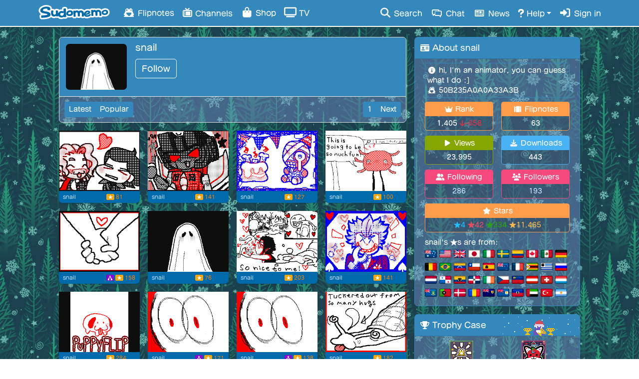

--- FILE ---
content_type: text/html; charset=UTF-8
request_url: https://www.sudomemo.net/user/50B235A0A0A33A3B@DSi/
body_size: 11771
content:

<!DOCTYPE html><html lang="en-US"><head><meta charset="utf-8"><meta name="theme-color" content="#849DD0"><meta name="msapplication-navbutton-color" content="#849DD0"><meta name="apple-mobile-web-app-status-bar-style" content="#849DD0"><link rel="alternate" href="https://www.sudomemo.net/user/50B235A0A0A33A3B@DSi/" hreflang="x-default" /><link rel="alternate" href="https://www.sudomemo.net/user/50B235A0A0A33A3B@DSi/" hreflang="x-default" /><link rel="alternate" href="https://www.sudomemo.net/de/user/50B235A0A0A33A3B@DSi/" hreflang="de-DE" /><link rel="alternate" href="https://www.sudomemo.net/user/50B235A0A0A33A3B@DSi/" hreflang="en-US" /><link rel="alternate" href="https://www.sudomemo.net/en-GB/user/50B235A0A0A33A3B@DSi/" hreflang="en-GB" /><link rel="alternate" href="https://www.sudomemo.net/el/user/50B235A0A0A33A3B@DSi/" hreflang="el-GR" /><link rel="alternate" href="https://www.sudomemo.net/es/user/50B235A0A0A33A3B@DSi/" hreflang="es-ES" /><link rel="alternate" href="https://www.sudomemo.net/fr/user/50B235A0A0A33A3B@DSi/" hreflang="fr-FR" /><link rel="alternate" href="https://www.sudomemo.net/fr-CA/user/50B235A0A0A33A3B@DSi/" hreflang="fr-CA" /><link rel="alternate" href="https://www.sudomemo.net/it/user/50B235A0A0A33A3B@DSi/" hreflang="it-IT" /><link rel="alternate" href="https://www.sudomemo.net/nl/user/50B235A0A0A33A3B@DSi/" hreflang="nl-NL" /><link rel="alternate" href="https://www.sudomemo.net/pl/user/50B235A0A0A33A3B@DSi/" hreflang="pl-PL" /><link rel="alternate" href="https://www.sudomemo.net/pt/user/50B235A0A0A33A3B@DSi/" hreflang="pt-BR" /><link rel="alternate" href="https://www.sudomemo.net/ro/user/50B235A0A0A33A3B@DSi/" hreflang="ro-RO" /><link rel="alternate" href="https://www.sudomemo.net/sv/user/50B235A0A0A33A3B@DSi/" hreflang="sv-SE" /><link rel="alternate" href="https://www.sudomemo.net/ja/user/50B235A0A0A33A3B@DSi/" hreflang="ja-JP" /><script src="/theatre_assets/js/SudomemoLocales.js?v=20260111_004"></script><script src="/theatre_assets/js/locale/theatre.en_US.js?v=20260111_004"></script><script type="text/javascript">window.onload=function(){document.querySelectorAll(".flipnote-hoverpreview-img").forEach(function(e){let t=null;e.onmouseover=function(){t=setTimeout(function(){e.src=e.src.replace("thumbframe","playback").replace(/\.png(\?size=l)?/,".gif").replace(/\?.*$/,"")+"?loop"},500)},e.onmouseout=function(){e.src=e.src.replace("playback","thumbframe").replace(/\.gif(\?loop)?/,".png?size=l");clearTimeout(t)}})};</script><meta name="viewport" content="width=device-width, initial-scale=1,user-scalable=no"><meta http-equiv="X-UA-Compatible" content="IE=edge,chrome=1"><meta name="description" content="hi, I&#039;m an animator, you can guess what I do :]"><meta name="google-site-verification" content="NGKuiCMPrtTZfyLeJOaxCVA2KRroPtaXMlWTnW2q9wE" /><meta name="twitter:site" content="@Sudomemo"><!-- Ensure jQuery is loaded first --><script src="https://ajax.googleapis.com/ajax/libs/jquery/1.11.1/jquery.min.js"></script><!-- Load Popper.js separately (required for BS4 dropdowns) --><script src="https://cdnjs.cloudflare.com/ajax/libs/popper.js/1.16.1/umd/popper.min.js"></script><!-- Load Bootstrap 4 JavaScript --><link rel="stylesheet" href="https://stackpath.bootstrapcdn.com/bootstrap/4.3.1/css/bootstrap.min.css"><script src="https://stackpath.bootstrapcdn.com/bootstrap/4.3.1/js/bootstrap.min.js"></script><link rel="stylesheet" href="/theatre_assets/fonts/fa/v6.7.2/css/all.min.css"><script src="https://cdn.jsdelivr.net/npm/party-js@latest/bundle/party.min.js"></script><link rel="stylesheet" href="/theatre_assets/css/main.css?ver=20260111_004"><link rel="stylesheet" href="/theatre_assets/css/sudofont.css?ver=20260111_004"><script>
// Set logged in status for account switcher
window.sudomemoLoggedIn = false;
</script><script src="/theatre_assets/js/accountSwitcher.js?ver=20260111_004"></script><script src="/theatre_assets/js/sfxBindings.js?ver=20260111_004"></script><script>(function(i,s,o,g,r,a,m){i.GoogleAnalyticsObject=r;i[r]=i[r]||function(){(i[r].q=i[r].q||[]).push(arguments)},i[r].l=1*new Date();a=s.createElement(o),m=s.getElementsByTagName(o)[0];a.async=1;a.src=g;m.parentNode.insertBefore(a,m)})(window,document,'script','//www.google-analytics.com/analytics.js','ga');ga('create','UA-128203037-1','auto');ga('require','displayfeatures');ga('send','pageview')</script><!-- Global site tag (gtag.js) - Google Ads: 768837643 --><script async src="https://www.googletagmanager.com/gtag/js?id=AW-768837643"></script><script>
  window.dataLayer = window.dataLayer || [];
  function gtag(){dataLayer.push(arguments);}
  gtag('js', new Date());

  gtag('config', 'AW-768837643');
</script><script>function updateQueryParam(uri, key, value) {
  var hashIndex = uri.indexOf('#');
  var hash = '';
  if (hashIndex !== -1) {
    hash = uri.substring(hashIndex);  // save "#comment249"
    uri = uri.substring(0, hashIndex); // strip off the hash
  }

  var re = new RegExp("([?&])" + key + "=.*?(&|$)", "i");
  var separator = uri.indexOf('?') !== -1 ? "&" : "?";

  if (uri.match(re)) {
    uri = uri.replace(re, '$1' + key + "=" + value + '$2');
  } else {
    uri = uri + separator + key + "=" + value;
  }

  return uri + hash; // re-attach hash at the end
}
</script><script>(adsbygoogle=window.adsbygoogle||[]).push({})</script><style>
      @font-face {
    font-family: "fot-seurat-pron";
    src: url("/theatre_assets/fonts/fot-seurat-pron/fot-seurat-pron.woff2") format("woff2"),
         url("/theatre_assets/fonts/fot-seurat-pron/fot-seurat-pron.woff") format("woff"),
         url("/theatre_assets/fonts/fot-seurat-pron/fot-seurat-pron.otf") format("opentype");
    font-weight: normal;
    font-style: normal;
}
</style><style>
body {
	touch-action: manipulation;
}
</style><style>
/* temporarily enable sudofont for testing */
body, h1, h2, h3, h4, h5, div, span, p {
  font-family: "sudofont", "fot-seurat-pron", sans-serif !important;
}
</style><style>
/* loading froggy */
img#frogload {
  height: 32px;
  position: fixed;
  right: 10px;
  bottom: 10px;
  -webkit-animation: 3s ease 0s normal forwards 1 frogFadeIn;
  animation: 3s ease 0s normal forwards 1 frogFadeIn;
  z-index: 9999;
}

@keyframes frogFadeIn{
    0% { opacity:0; }
    66% { opacity:0; }
    100% { opacity:1; }
}

@-webkit-keyframes frogFadeIn{
    0% { opacity:0; }
    66% { opacity:0; }
    100% { opacity:1; }
}

/* custom frog cursor */
body {
    cursor: url('/theatre_assets/cursors/christmas_cursor.png?_'), auto !important;
}

a, button, input[type="button"], input[type="submit"], [onclick] {
    cursor: url('/theatre_assets/cursors/christmas_pointer.png?_'), auto !important;
}

</style><script>
/* remove img#frogload after page finishes loading */
window.addEventListener('load', function() {
  var img = document.getElementById('frogload');
  img.parentNode.removeChild(img);
});
</script><style>
/* test button style */
/* Needs to be updated for dark themes before moving to main.css */
a.footer-text {
    display: inline-flex; /* Aligns text and icon together */
    align-items: center;
    padding: 5px 10px; /* Minimal padding */
    border: 3px solid var(--theatre-primary); /* Thick rounded border */
    border-radius: 15px; /* Rounded corners */
    text-decoration: none;
    color: var(--theatre-primary); /* Text color */
    transition: background-color 0.3s ease, color 0.3s ease;
}

a.footer-text:hover {
    background: rgba(0, 0, 0, 0.1); /* Slightly darker background on hover for contrast */
    color: var(--theatre-primary); /* Text color remains consistent */
}

a.footer-text i {
    margin-left: 4px; /* Slight spacing between text and icon */
}
</style><title>snail - Sudomemo</title><link rel="stylesheet" href="/theatre_assets/theme/sudomemo_winter_trees/sudomemo_winter_trees.css?ver=20260111_004"><link rel="stylesheet" href="/theatre_assets/css/fullwidth-mobile.css?ver=20210403_01"><meta name="twitter:card" content="summary_large_image" /><meta name="twitter:image" content="https://www.sudomemo.net/theatre_assets/images/dynamic/thumbframe/50B235A0A0A33A3B/A33A3B_1644B9F704B49_001.png?size=xl" /><meta property="og:image" content="https://www.sudomemo.net/theatre_assets/images/dynamic/thumbframe/50B235A0A0A33A3B/A33A3B_1644B9F704B49_001.png?size=xl" /><meta property="og:description" content="hi, I&#039;m an animator, you can guess what I do :]" /><meta name="twitter:description" content="hi, I&#039;m an animator, you can guess what I do :]" /><meta property="og:title" content="snail - Sudomemo" /><meta property="og:type" content="profile" /><link rel="canonical" href="https://www.sudomemo.net/user/50B235A0A0A33A3B@DSi" /><meta property="og:url" content="https://www.sudomemo.net/user/50B235A0A0A33A3B@DSi" /><meta name="keywords" content=", 50B235A0A0A33A3B, snail, sudomemo, flipnote hatena, flipnote"></head><body class="theme-body body-fullwidth-mobile"><img id="frogload" src="/theatre_assets/images/loading_frog.gif"><div class="navbar navbar-custom fixed-top theme-navbar-background show-during-boot navbar-expand-md p-0" role="navigation"><div class="container-fluid flex-row-reverse flex-md-row col-md-11"><a class="d-md-none mr-2 d-md-none" style="margin-bottom: -3px; min-width: 40.333px;" href="/login/"><i style="font-size: 18.6667px; color: #fff; margin: 0 auto; display: block;" class="fas fa-sign-in-alt fa-fw"></i></a><a class="navbar-brand mx-auto ml-md-2 mr-md-3" href="/"></a><button type="button" class="navbar-toggler collapsed ml-2 mr-0" data-toggle="collapse" data-target=".navbar-collapse" aria-label="Toggle navigation"><i class="fas fa-bars fa-lg" style="font-size: 18.6667px;"></i></button><div class="navbar-collapse collapse"><ul class="nav navbar-nav theme-navbar-text"><li class="nav-item"><a href="/browse/hot" class="nav-link"><i class="sf sf--fw sf--flipnote-frog"></i> Flipnotes</a></li><li class="nav-item"><a href="/categories/" class="nav-link"><i class="sf sf--channels sf-header"></i> Channels</a></li><li class="nav-item"><a href="/shop/" class="nav-link"><i class="fas fa-fw fa-shopping-bag"></i> Shop</a></li><li class="nav-item"><a class="nav-link" target="_blank" href="https://flipnot.es/tv"><i class="fas fa-fw fa-tv"></i> TV</a></li></ul><ul class="nav navbar-nav ml-auto theme-navbar-text"><li class="nav-item"><a href="/search/" class="nav-link"><i class="fa fa-fw fa-search"></i> Search</a></li><li class="nav-item"><a href="/chat/" class="nav-link"><i class="sf sf--fw sf--chat"></i> Chat</a></li><li class="nav-item"><a href="/news/" class="nav-link"><i class="sf sf--fw sf--news"></i> News</a></li><li class="dropdown nav-item"><a href="#" class="dropdown-toggle nav-link" data-toggle="dropdown"><i class="sf sf--help"></i> Help</a><ul class="dropdown-menu mt-0" role="menu"><li class="dropdown-header"><span>Useful Links</span></li><li class="dropdown-item"><a href="https://www.sudomemo.org"><i class="fad fa-fw fa-info-circle"></i> About Sudomemo</a></li><li class="dropdown-item"><a href="https://support.sudomemo.net/category/setup"><i class="fad fa-fw fa-sparkles"></i> How to Join</a></li><li class="dropdown-item"><a href="https://support.sudomemo.net/"><i class="fad fa-fw fa-question-circle"></i> Help Center</a></li><li class="dropdown-item"><a href="https://discord.gg/sudomemo"><i class="fab fa-fw fa-discord"></i> Discord</a></li><li class="dropdown-item"><a href="https://support.sudomemo.net/terms"><i class="fas fa-fw fa-asterisk"></i> Terms of Use</a></li><li class="dropdown-item"><a href="https://support.sudomemo.net/privacy"><i class="fad fa-fw fa-user-shield"></i> Privacy Policy</a></li><li class="dropdown-item"><a href="https://support.sudomemo.net/connectionhelp"><i class="fad fa-fw fa-router"></i> Connection Help</a></li><li class="dropdown-item"><a href="https://support.sudomemo.net/faqs"><i class="fad fa-fw fa-question-square"></i> FAQs</a></li><li class="dropdown-header"><span>Contact Us</span></li><!-- --><li class="dropdown-item"><a target="_top" href="mailto:support@sudomemo.net"><i class="fad fa-fw fa-envelope-square"></i> Email</a></li><li class="dropdown-header"><span>Other</span></li><li class="dropdown-item"><a href="https://support.sudomemo.net/credits"><i class="far fa-fw fa-smile"></i> Credits</a></li></ul></li><li class="nav-item"><a href="/login/" class="nav-link"><i class="fas fa-sign-in-alt fa-fw"></i> Sign in</a></li></ul></div></div><div class="notification-dropdown" id="notifications-dropdown-menu" style="display: none;"><div class="notification-header"><i class="fas fa-bell"></i><span style="padding-left:7px">Notifications</span><button class="btn btn-sm btn-link float-right" id="mark-all-read" style="margin-left: auto;font-size: 0.9em;">
        Mark all read
      </button></div><div id="notification-list" class="notification-list"><div class="loading-indicator text-center p-3"><i class="fas fa-spinner fa-spin"></i> Loading...
      </div></div><div class="dropdown-divider"></div><div class="dropdown-item text-center" style="padding: 9px 0 11px;" id="desktop-notifications-toggle"><small class="text-muted" id="desktop-notifications-status">Checking notification settings...</small><button class="btn btn-sm btn-outline-primary mt-2" id="enable-desktop-notifications-btn" style="display: none;">
        Enable notifications
      </button><a href="/user/settings/" class="btn btn-sm btn-link mt-2 theme-link" id="desktop-notifications-settings-link" style="display: none; float: right; font-size: 0.9em;">
        Settings...
      </a></div></div></div><div class="row pt-sm-1"><div class="col-md-12 col-lg-8 px-0 mb-3"><div class="card panel-body-only profile-head mb-3 border-xs-top-none border-xs-left-none border-xs-right-none"><div id="profile-wrapper"><div class="profile-block profile-image"><img src="/theatre_assets/images/dynamic/thumbframe/50B235A0A0A33A3B/A33A3B_1644B9F704B49_001.png" alt="snail&#039;s profile picture"></div><div class="profile-block profile-user-details mt-2" ><div><span class="profile-username">snail															</span></div><div class="profile-action-container" style="display: flex;"><div class="follow-button"><div class="btn-group"><button type="button" class="btn btn-custom-active" onclick="location.href='/login/?redirect_uri=' + window.location.href">
										Follow
									</button></div></div></div></div><div class="profile-block profile-actions ml-auto"></div></div><div class="profile-block sort-buttons theme-panel-body"><div class="btn-group btn-group-sm"><button type="button" class="btn btn-custom-active">Latest</button><button type="button" onclick="window.location.href=location.protocol + '//' + location.host + location.pathname + '?popular'" class="btn btn-custom">Popular</button></div><div class="btn-group btn-group-sm float-right"><button type="button" class="btn btn-custom-active">1</button><button type="button" class="btn btn-custom" onclick="location.href=updateQueryParam(location.href,'page',2);">Next</button></div></div></div><div class="flipnote-grid mx-3 mx-sm-0"><div class="grid-body"><div class="movielist"><ul class="flipnote-list"><li class="flipnote-list-item"><div class="flipnote-item-thumb"><a class="thumb-container" href="/watch/A33A3B_1768B979194CF_001" title="brothers 4 eva" alt="brothers 4 eva" aria-label="brothers 4 eva"><img alt="brothers 4 eva" class="thumb flipnote-hoverpreview-img" height="96" src="/theatre_assets/images/dynamic/thumbframe/50B235A0A0A33A3B/A33A3B_1768B979194CF_001.png?size=l" width="128"></a></div><div class="flipnote-item-info"><span class="username"><a class="theme-link" href="/user/50B235A0A0A33A3B@DSi">snail</a></span><span class="flipnote-item-badge"><img src="/theatre_assets/images/icon-stars-s.png" alt="" aria-hidden="true"></span><span class="starcount">
      81
    </span></div></li><li class="flipnote-list-item"><div class="flipnote-item-thumb"><a class="thumb-container" href="/watch/A33A3B_1782563245A5F_004" title="more than meets the eye" alt="more than meets the eye" aria-label="more than meets the eye"><img alt="more than meets the eye" class="thumb flipnote-hoverpreview-img" height="96" src="/theatre_assets/images/dynamic/thumbframe/50B235A0A0A33A3B/A33A3B_1782563245A5F_004.png?size=l" width="128"></a></div><div class="flipnote-item-info"><span class="username"><a class="theme-link" href="/user/50B235A0A0A33A3B@DSi">snail</a></span><span class="flipnote-item-badge"><img src="/theatre_assets/images/icon-stars-s.png" alt="" aria-hidden="true"></span><span class="starcount">
      141
    </span></div></li><li class="flipnote-list-item"><div class="flipnote-item-thumb"><a class="thumb-container" href="/watch/A33A3B_175DA24DF25E9_004" title="Happy birthday captain!" alt="Happy birthday captain!" aria-label="Happy birthday captain!"><img alt="Happy birthday captain!" class="thumb flipnote-hoverpreview-img" height="96" src="/theatre_assets/images/dynamic/thumbframe/50B235A0A0A33A3B/A33A3B_175DA24DF25E9_004.png?size=l" width="128"></a></div><div class="flipnote-item-info"><span class="username"><a class="theme-link" href="/user/50B235A0A0A33A3B@DSi">snail</a></span><span class="flipnote-item-badge"><img src="/theatre_assets/images/icon-stars-s.png" alt="" aria-hidden="true"></span><span class="starcount">
      127
    </span></div></li><li class="flipnote-list-item"><div class="flipnote-item-thumb"><a class="thumb-container" href="/watch/A33A3B_16F3908D7DA84_001" title="kinto my beloved and feared :&#039;)" alt="kinto my beloved and feared :&#039;)" aria-label="kinto my beloved and feared :&#039;)"><img alt="kinto my beloved and feared :&#039;)" class="thumb flipnote-hoverpreview-img" height="96" src="/theatre_assets/images/dynamic/thumbframe/50B235A0A0A33A3B/A33A3B_16F3908D7DA84_001.png?size=l" width="128"></a></div><div class="flipnote-item-info"><span class="username"><a class="theme-link" href="/user/50B235A0A0A33A3B@DSi">snail</a></span><span class="flipnote-item-badge"><img src="/theatre_assets/images/icon-stars-s.png" alt="" aria-hidden="true"></span><span class="starcount">
      100
    </span></div></li><li class="flipnote-list-item"><div class="flipnote-item-thumb"><a class="thumb-container" href="/watch/A33A3B_16A7D26EED499_001" title="happy valentines day" alt="happy valentines day" aria-label="happy valentines day"><img alt="happy valentines day" class="thumb flipnote-hoverpreview-img" height="96" src="/theatre_assets/images/dynamic/thumbframe/50B235A0A0A33A3B/A33A3B_16A7D26EED499_001.png?size=l" width="128"></a></div><div class="flipnote-item-info"><span class="username"><a class="theme-link" href="/user/50B235A0A0A33A3B@DSi">snail</a></span><span class="flipnote-item-badge"><img src="/theatre_assets/images/icon-spinoff-s.png" alt="" aria-hidden="true"></span><span class="flipnote-item-badge"><img src="/theatre_assets/images/icon-stars-s.png" alt="" aria-hidden="true"></span><span class="starcount">
      158
    </span></div></li><li class="flipnote-list-item"><div class="flipnote-item-thumb"><a class="thumb-container" href="/watch/A33A3B_1644B9F704B49_001" title="Flipnote by snail" alt="Flipnote by snail" aria-label="Flipnote by snail"><img alt="Flipnote by snail" class="thumb flipnote-hoverpreview-img" height="96" src="/theatre_assets/images/dynamic/thumbframe/50B235A0A0A33A3B/A33A3B_1644B9F704B49_001.png?size=l" width="128"></a></div><div class="flipnote-item-info"><span class="username"><a class="theme-link" href="/user/50B235A0A0A33A3B@DSi">snail</a></span><span class="flipnote-item-badge"><img src="/theatre_assets/images/icon-stars-s.png" alt="" aria-hidden="true"></span><span class="starcount">
      76
    </span></div></li><li class="flipnote-list-item"><div class="flipnote-item-thumb"><a class="thumb-container" href="/watch/A33A3B_163967BE7F7C9_001" title="Thank you all so much!! :&#039;]" alt="Thank you all so much!! :&#039;]" aria-label="Thank you all so much!! :&#039;]"><img alt="Thank you all so much!! :&#039;]" class="thumb flipnote-hoverpreview-img" height="96" src="/theatre_assets/images/dynamic/thumbframe/50B235A0A0A33A3B/A33A3B_163967BE7F7C9_001.png?size=l" width="128"></a></div><div class="flipnote-item-info"><span class="username"><a class="theme-link" href="/user/50B235A0A0A33A3B@DSi">snail</a></span><span class="flipnote-item-badge"><img src="/theatre_assets/images/icon-stars-s.png" alt="" aria-hidden="true"></span><span class="starcount">
      203
    </span></div></li><li class="flipnote-list-item"><div class="flipnote-item-thumb"><a class="thumb-container" href="/watch/A33A3B_16387205A599D_000" title="tee hee" alt="tee hee" aria-label="tee hee"><img alt="tee hee" class="thumb flipnote-hoverpreview-img" height="96" src="/theatre_assets/images/dynamic/thumbframe/50B235A0A0A33A3B/A33A3B_16387205A599D_000.png?size=l" width="128"></a></div><div class="flipnote-item-info"><span class="username"><a class="theme-link" href="/user/50B235A0A0A33A3B@DSi">snail</a></span><span class="flipnote-item-badge"><img src="/theatre_assets/images/icon-stars-s.png" alt="" aria-hidden="true"></span><span class="starcount">
      141
    </span></div></li><li class="flipnote-list-item"><div class="flipnote-item-thumb"><a class="thumb-container" href="/watch/A33A3B_16372C4BC2045_015" title="puppy flip" alt="puppy flip" aria-label="puppy flip"><img alt="puppy flip" class="thumb flipnote-hoverpreview-img" height="96" src="/theatre_assets/images/dynamic/thumbframe/50B235A0A0A33A3B/A33A3B_16372C4BC2045_015.png?size=l" width="128"></a></div><div class="flipnote-item-info"><span class="username"><a class="theme-link" href="/user/50B235A0A0A33A3B@DSi">snail</a></span><span class="flipnote-item-badge"><img src="/theatre_assets/images/icon-stars-s.png" alt="" aria-hidden="true"></span><span class="starcount">
      284
    </span></div></li><li class="flipnote-list-item"><div class="flipnote-item-thumb"><a class="thumb-container" href="/watch/A33A3B_14C4134D920AB_005" title="O_o" alt="O_o" aria-label="O_o"><img alt="O_o" class="thumb flipnote-hoverpreview-img" height="96" src="/theatre_assets/images/dynamic/thumbframe/50B235A0A0A33A3B/A33A3B_14C4134D920AB_005.png?size=l" width="128"></a></div><div class="flipnote-item-info"><span class="username"><a class="theme-link" href="/user/50B235A0A0A33A3B@DSi">snail</a></span><span class="flipnote-item-badge"><img src="/theatre_assets/images/icon-spinoff-s.png" alt="" aria-hidden="true"></span><span class="flipnote-item-badge"><img src="/theatre_assets/images/icon-stars-s.png" alt="" aria-hidden="true"></span><span class="starcount">
      171
    </span></div></li><li class="flipnote-list-item"><div class="flipnote-item-thumb"><a class="thumb-container" href="/watch/A33A3B_16372B0227427_000" title="collab version" alt="collab version" aria-label="collab version"><img alt="collab version" class="thumb flipnote-hoverpreview-img" height="96" src="/theatre_assets/images/dynamic/thumbframe/50B235A0A0A33A3B/A33A3B_16372B0227427_000.png?size=l" width="128"></a></div><div class="flipnote-item-info"><span class="username"><a class="theme-link" href="/user/50B235A0A0A33A3B@DSi">snail</a></span><span class="flipnote-item-badge"><img src="/theatre_assets/images/icon-spinoff-s.png" alt="" aria-hidden="true"></span><span class="flipnote-item-badge"><img src="/theatre_assets/images/icon-stars-s.png" alt="" aria-hidden="true"></span><span class="starcount">
      138
    </span></div></li><li class="flipnote-list-item"><div class="flipnote-item-thumb"><a class="thumb-container" href="/watch/A33A3B_16335131F4383_000" title="Taking a break" alt="Taking a break" aria-label="Taking a break"><img alt="Taking a break" class="thumb flipnote-hoverpreview-img" height="96" src="/theatre_assets/images/dynamic/thumbframe/50B235A0A0A33A3B/A33A3B_16335131F4383_000.png?size=l" width="128"></a></div><div class="flipnote-item-info"><span class="username"><a class="theme-link" href="/user/50B235A0A0A33A3B@DSi">snail</a></span><span class="flipnote-item-badge"><img src="/theatre_assets/images/icon-stars-s.png" alt="" aria-hidden="true"></span><span class="starcount">
      182
    </span></div></li><li class="flipnote-list-item"><div class="flipnote-item-thumb"><a class="thumb-container" href="/watch/A33A3B_163561C270687_006" title="for Bunny! #21" alt="for Bunny! #21" aria-label="for Bunny! #21"><img alt="for Bunny! #21" class="thumb flipnote-hoverpreview-img" height="96" src="/theatre_assets/images/dynamic/thumbframe/50B235A0A0A33A3B/A33A3B_163561C270687_006.png?size=l" width="128"></a></div><div class="flipnote-item-info"><span class="username"><a class="theme-link" href="/user/50B235A0A0A33A3B@DSi">snail</a></span><span class="flipnote-item-badge"><img src="/theatre_assets/images/icon-stars-s.png" alt="" aria-hidden="true"></span><span class="starcount">
      145
    </span></div></li><li class="flipnote-list-item"><div class="flipnote-item-thumb"><a class="thumb-container" href="/watch/A33A3B_163563321430B_004" title="for Woubbffet2! #20" alt="for Woubbffet2! #20" aria-label="for Woubbffet2! #20"><img alt="for Woubbffet2! #20" class="thumb flipnote-hoverpreview-img" height="96" src="/theatre_assets/images/dynamic/thumbframe/50B235A0A0A33A3B/A33A3B_163563321430B_004.png?size=l" width="128"></a></div><div class="flipnote-item-info"><span class="username"><a class="theme-link" href="/user/50B235A0A0A33A3B@DSi">snail</a></span><span class="flipnote-item-badge"><img src="/theatre_assets/images/icon-stars-s.png" alt="" aria-hidden="true"></span><span class="starcount">
      95
    </span></div></li><li class="flipnote-list-item"><div class="flipnote-item-thumb"><a class="thumb-container" href="/watch/A33A3B_16355865A901B_001" title="for magicardo! #19" alt="for magicardo! #19" aria-label="for magicardo! #19"><img alt="for magicardo! #19" class="thumb flipnote-hoverpreview-img" height="96" src="/theatre_assets/images/dynamic/thumbframe/50B235A0A0A33A3B/A33A3B_16355865A901B_001.png?size=l" width="128"></a></div><div class="flipnote-item-info"><span class="username"><a class="theme-link" href="/user/50B235A0A0A33A3B@DSi">snail</a></span><span class="flipnote-item-badge"><img src="/theatre_assets/images/icon-stars-s.png" alt="" aria-hidden="true"></span><span class="starcount">
      111
    </span></div></li><li class="flipnote-list-item"><div class="flipnote-item-thumb"><a class="thumb-container" href="/watch/A33A3B_16355DAC01D6D_001" title="for nolan! #18" alt="for nolan! #18" aria-label="for nolan! #18"><img alt="for nolan! #18" class="thumb flipnote-hoverpreview-img" height="96" src="/theatre_assets/images/dynamic/thumbframe/50B235A0A0A33A3B/A33A3B_16355DAC01D6D_001.png?size=l" width="128"></a></div><div class="flipnote-item-info"><span class="username"><a class="theme-link" href="/user/50B235A0A0A33A3B@DSi">snail</a></span><span class="flipnote-item-badge"><img src="/theatre_assets/images/icon-stars-s.png" alt="" aria-hidden="true"></span><span class="starcount">
      92
    </span></div></li><li class="flipnote-list-item"><div class="flipnote-item-thumb"><a class="thumb-container" href="/watch/A33A3B_16340560A4FC7_003" title="for pink star #16" alt="for pink star #16" aria-label="for pink star #16"><img alt="for pink star #16" class="thumb flipnote-hoverpreview-img" height="96" src="/theatre_assets/images/dynamic/thumbframe/50B235A0A0A33A3B/A33A3B_16340560A4FC7_003.png?size=l" width="128"></a></div><div class="flipnote-item-info"><span class="username"><a class="theme-link" href="/user/50B235A0A0A33A3B@DSi">snail</a></span><span class="flipnote-item-badge"><img src="/theatre_assets/images/icon-stars-s.png" alt="" aria-hidden="true"></span><span class="starcount">
      171
    </span></div></li><li class="flipnote-list-item"><div class="flipnote-item-thumb"><a class="thumb-container" href="/watch/A33A3B_16349F6B63CF7_002" title=":]" alt=":]" aria-label=":]"><img alt=":]" class="thumb flipnote-hoverpreview-img" height="96" src="/theatre_assets/images/dynamic/thumbframe/50B235A0A0A33A3B/A33A3B_16349F6B63CF7_002.png?size=l" width="128"></a></div><div class="flipnote-item-info"><span class="username"><a class="theme-link" href="/user/50B235A0A0A33A3B@DSi">snail</a></span><span class="flipnote-item-badge"><img src="/theatre_assets/images/icon-stars-s.png" alt="" aria-hidden="true"></span><span class="starcount">
      206
    </span></div></li><li class="flipnote-list-item"><div class="flipnote-item-thumb"><a class="thumb-container" href="/watch/A33A3B_1632A348251E3_002" title="for game genie! #15" alt="for game genie! #15" aria-label="for game genie! #15"><img alt="for game genie! #15" class="thumb flipnote-hoverpreview-img" height="96" src="/theatre_assets/images/dynamic/thumbframe/50B235A0A0A33A3B/A33A3B_1632A348251E3_002.png?size=l" width="128"></a></div><div class="flipnote-item-info"><span class="username"><a class="theme-link" href="/user/50B235A0A0A33A3B@DSi">snail</a></span><span class="flipnote-item-badge"><img src="/theatre_assets/images/icon-stars-s.png" alt="" aria-hidden="true"></span><span class="starcount">
      151
    </span></div></li><li class="flipnote-list-item"><div class="flipnote-item-thumb"><a class="thumb-container" href="/watch/A33A3B_16328DE2CB127_002" title="for hamburger! #14" alt="for hamburger! #14" aria-label="for hamburger! #14"><img alt="for hamburger! #14" class="thumb flipnote-hoverpreview-img" height="96" src="/theatre_assets/images/dynamic/thumbframe/50B235A0A0A33A3B/A33A3B_16328DE2CB127_002.png?size=l" width="128"></a></div><div class="flipnote-item-info"><span class="username"><a class="theme-link" href="/user/50B235A0A0A33A3B@DSi">snail</a></span><span class="flipnote-item-badge"><img src="/theatre_assets/images/icon-stars-s.png" alt="" aria-hidden="true"></span><span class="starcount">
      167
    </span></div></li><li class="flipnote-list-item"><div class="flipnote-item-thumb"><a class="thumb-container" href="/watch/A33A3B_16320FA807B4F_002" title="snail hug for kip! #13" alt="snail hug for kip! #13" aria-label="snail hug for kip! #13"><img alt="snail hug for kip! #13" class="thumb flipnote-hoverpreview-img" height="96" src="/theatre_assets/images/dynamic/thumbframe/50B235A0A0A33A3B/A33A3B_16320FA807B4F_002.png?size=l" width="128"></a></div><div class="flipnote-item-info"><span class="username"><a class="theme-link" href="/user/50B235A0A0A33A3B@DSi">snail</a></span><span class="flipnote-item-badge"><img src="/theatre_assets/images/icon-stars-s.png" alt="" aria-hidden="true"></span><span class="starcount">
      166
    </span></div></li><li class="flipnote-list-item"><div class="flipnote-item-thumb"><a class="thumb-container" href="/watch/A33A3B_162598A1AEF0F_002" title="pikmin kip :]" alt="pikmin kip :]" aria-label="pikmin kip :]"><img alt="pikmin kip :]" class="thumb flipnote-hoverpreview-img" height="96" src="/theatre_assets/images/dynamic/thumbframe/50B235A0A0A33A3B/A33A3B_162598A1AEF0F_002.png?size=l" width="128"></a></div><div class="flipnote-item-info"><span class="username"><a class="theme-link" href="/user/50B235A0A0A33A3B@DSi">snail</a></span><span class="flipnote-item-badge"><img src="/theatre_assets/images/icon-stars-s.png" alt="" aria-hidden="true"></span><span class="starcount">
      182
    </span></div></li><li class="flipnote-list-item"><div class="flipnote-item-thumb"><a class="thumb-container" href="/watch/A33A3B_155F5D09C1C2B_007" title="flustered [old reupload]" alt="flustered [old reupload]" aria-label="flustered [old reupload]"><img alt="flustered [old reupload]" class="thumb flipnote-hoverpreview-img" height="96" src="/theatre_assets/images/dynamic/thumbframe/50B235A0A0A33A3B/A33A3B_155F5D09C1C2B_007.png?size=l" width="128"></a></div><div class="flipnote-item-info"><span class="username"><a class="theme-link" href="/user/50B235A0A0A33A3B@DSi">snail</a></span><span class="flipnote-item-badge"><img src="/theatre_assets/images/icon-stars-s.png" alt="" aria-hidden="true"></span><span class="starcount">
      308
    </span></div></li><li class="flipnote-list-item"><div class="flipnote-item-thumb"><a class="thumb-container" href="/watch/A33A3B_1630B13A1F01F_005" title="for mario209! #12" alt="for mario209! #12" aria-label="for mario209! #12"><img alt="for mario209! #12" class="thumb flipnote-hoverpreview-img" height="96" src="/theatre_assets/images/dynamic/thumbframe/50B235A0A0A33A3B/A33A3B_1630B13A1F01F_005.png?size=l" width="128"></a></div><div class="flipnote-item-info"><span class="username"><a class="theme-link" href="/user/50B235A0A0A33A3B@DSi">snail</a></span><span class="flipnote-item-badge"><img src="/theatre_assets/images/icon-stars-s.png" alt="" aria-hidden="true"></span><span class="starcount">
      171
    </span></div></li><li class="flipnote-list-item"><div class="flipnote-item-thumb"><a class="thumb-container" href="/watch/A33A3B_162F6F0951E27_001" title="for yensi! #11" alt="for yensi! #11" aria-label="for yensi! #11"><img alt="for yensi! #11" class="thumb flipnote-hoverpreview-img" height="96" src="/theatre_assets/images/dynamic/thumbframe/50B235A0A0A33A3B/A33A3B_162F6F0951E27_001.png?size=l" width="128"></a></div><div class="flipnote-item-info"><span class="username"><a class="theme-link" href="/user/50B235A0A0A33A3B@DSi">snail</a></span><span class="flipnote-item-badge"><img src="/theatre_assets/images/icon-stars-s.png" alt="" aria-hidden="true"></span><span class="starcount">
      149
    </span></div></li><li class="flipnote-list-item"><div class="flipnote-item-thumb"><a class="thumb-container" href="/watch/A33A3B_162F5D2AD5D3B_002" title="for ghost64! #10" alt="for ghost64! #10" aria-label="for ghost64! #10"><img alt="for ghost64! #10" class="thumb flipnote-hoverpreview-img" height="96" src="/theatre_assets/images/dynamic/thumbframe/50B235A0A0A33A3B/A33A3B_162F5D2AD5D3B_002.png?size=l" width="128"></a></div><div class="flipnote-item-info"><span class="username"><a class="theme-link" href="/user/50B235A0A0A33A3B@DSi">snail</a></span><span class="flipnote-item-badge"><img src="/theatre_assets/images/icon-stars-s.png" alt="" aria-hidden="true"></span><span class="starcount">
      216
    </span></div></li><li class="flipnote-list-item"><div class="flipnote-item-thumb"><a class="thumb-container" href="/watch/A33A3B_162CC98AF7C87_000" title="for dermo! #9" alt="for dermo! #9" aria-label="for dermo! #9"><img alt="for dermo! #9" class="thumb flipnote-hoverpreview-img" height="96" src="/theatre_assets/images/dynamic/thumbframe/50B235A0A0A33A3B/A33A3B_162CC98AF7C87_000.png?size=l" width="128"></a></div><div class="flipnote-item-info"><span class="username"><a class="theme-link" href="/user/50B235A0A0A33A3B@DSi">snail</a></span><span class="flipnote-item-badge"><img src="/theatre_assets/images/icon-stars-s.png" alt="" aria-hidden="true"></span><span class="starcount">
      155
    </span></div></li><li class="flipnote-list-item"><div class="flipnote-item-thumb"><a class="thumb-container" href="/watch/A33A3B_162ACF4521A6F_005" title="for JT Spade! #8" alt="for JT Spade! #8" aria-label="for JT Spade! #8"><img alt="for JT Spade! #8" class="thumb flipnote-hoverpreview-img" height="96" src="/theatre_assets/images/dynamic/thumbframe/50B235A0A0A33A3B/A33A3B_162ACF4521A6F_005.png?size=l" width="128"></a></div><div class="flipnote-item-info"><span class="username"><a class="theme-link" href="/user/50B235A0A0A33A3B@DSi">snail</a></span><span class="flipnote-item-badge"><img src="/theatre_assets/images/icon-stars-s.png" alt="" aria-hidden="true"></span><span class="starcount">
      132
    </span></div></li><li class="flipnote-list-item"><div class="flipnote-item-thumb"><a class="thumb-container" href="/watch/A33A3B_1629F3B667A3D_000" title="[remake/edited one] for sorth! :D" alt="[remake/edited one] for sorth! :D" aria-label="[remake/edited one] for sorth! :D"><img alt="[remake/edited one] for sorth! :D" class="thumb flipnote-hoverpreview-img" height="96" src="/theatre_assets/images/dynamic/thumbframe/50B235A0A0A33A3B/A33A3B_1629F3B667A3D_000.png?size=l" width="128"></a></div><div class="flipnote-item-info"><span class="username"><a class="theme-link" href="/user/50B235A0A0A33A3B@DSi">snail</a></span><span class="flipnote-item-badge"><img src="/theatre_assets/images/icon-stars-s.png" alt="" aria-hidden="true"></span><span class="starcount">
      93
    </span></div></li><li class="flipnote-list-item"><div class="flipnote-item-thumb"><a class="thumb-container" href="/watch/A33A3B_162979B73C3FF_003" title="for dei-bae/deimos #7" alt="for dei-bae/deimos #7" aria-label="for dei-bae/deimos #7"><img alt="for dei-bae/deimos #7" class="thumb flipnote-hoverpreview-img" height="96" src="/theatre_assets/images/dynamic/thumbframe/50B235A0A0A33A3B/A33A3B_162979B73C3FF_003.png?size=l" width="128"></a></div><div class="flipnote-item-info"><span class="username"><a class="theme-link" href="/user/50B235A0A0A33A3B@DSi">snail</a></span><span class="flipnote-item-badge"><img src="/theatre_assets/images/icon-stars-s.png" alt="" aria-hidden="true"></span><span class="starcount">
      99
    </span></div></li></ul></div></div><div class="grid-footer"></div></div></div><div class="col-md-12 col-lg-4 px-0 pl-lg-3"><div class="card panel-common mb-sm-3"><div class="card-header theme-panel-title"><span class="card-title"><i class="fas fa-fw fa-id-card"></i>
						About snail</span></div><div class="card-body theme-panel-body py-2"><div class="profile-details"><span class="d-block profile-bio"><i class="fas fa-fw fa-info-circle"></i> hi, I'm an animator, you can guess what I do :]</span><span class="d-block" alt="FSID"><i class="sf sf--fw sf--flipnote-frog"></i>&nbsp;50B235A0A0A33A3B</span></div><!-- Begin new stats --><div id="profile-stats" class="pt-2"><ul><li><span class="py-1 text-center flipnotes"><i class="fa fa-fw fa-crown"></i>
									Rank
								</span><span class="text-center">
									1,405
																		    <span class="rank-delta" title="Significant Decline"><i class="fas fa-arrow-down" style="color: #dc3545;"></i><span style="color: #dc3545;">-658</span></span></span></li><li><span class="py-1 text-center flipnotes"><i class="fas fa-fw fa-film-alt"></i>
									Flipnotes</span><span class="text-center">63</span></li><li><span class="py-1 text-center comments"><i class="fas fa-fw fa-play"></i>
									Views</span><span class="text-center">23,995</span></li><li><span class="py-1 text-center downloads"><i class="fas fa-fw fa-download"></i>
									Downloads</span><span class="text-center">443</span></li><li><span class="py-1 text-center follow"><i class="fas fa-fw fa-user-friends"></i>
									Following</span><span class="text-center"><a href="/user/50B235A0A0A33A3B@DSi/following" class="theme-link text-decoration-none">286</a></span></li><li><span class="py-1 text-center follow"><i class="fas fa-fw fa-users"></i>
									Followers</span><span class="text-center"><a href="/user/50B235A0A0A33A3B@DSi/followers" class="theme-link text-decoration-none">193</a></span></li><li><span class="py-1 text-center flipnotes"><i class="fas fa-fw fa-star"></i>
									Stars</span><span class="text-center my-auto px-1"><span class="star-span starcolor-blue">★4
									</span><span class="star-span starcolor-red">★42
									</span><span class="star-span starcolor-green">★334
									</span><span class="star-span starcolor-yellow">★11,465
									</span></span></li></ul></div><div><div class="star-country-index">snail&#039;s ★s are from:
						</div><div class="star-country-flag"><ul class="star-country-flag"><li><img alt="Australia" title="Australia" src="/theatre_assets/images/flags/au.gif"></li><li><img alt="United States" title="United States" src="/theatre_assets/images/flags/us.gif"></li><li><img alt="United Kingdom" title="United Kingdom" src="/theatre_assets/images/flags/gb.gif"></li><li><img alt="Japan" title="Japan" src="/theatre_assets/images/flags/jp.gif"></li><li><img alt="Italy" title="Italy" src="/theatre_assets/images/flags/it.gif"></li><li><img alt="Sweden" title="Sweden" src="/theatre_assets/images/flags/se.gif"></li><li><img alt="Colombia" title="Colombia" src="/theatre_assets/images/flags/co.gif"></li><li><img alt="Canada" title="Canada" src="/theatre_assets/images/flags/ca.gif"></li><li><img alt="Mexico" title="Mexico" src="/theatre_assets/images/flags/mx.gif"></li><li><img alt="Germany" title="Germany" src="/theatre_assets/images/flags/de.gif"></li><li><img alt="Belgium" title="Belgium" src="/theatre_assets/images/flags/be.gif"></li><li><img alt="Brazil" title="Brazil" src="/theatre_assets/images/flags/br.gif"></li><li><img alt="Venezuela" title="Venezuela" src="/theatre_assets/images/flags/ve.gif"></li><li><img alt="Chile" title="Chile" src="/theatre_assets/images/flags/cl.gif"></li><li><img alt="Spain" title="Spain" src="/theatre_assets/images/flags/es.gif"></li><li><img alt="New Zealand" title="New Zealand" src="/theatre_assets/images/flags/nz.gif"></li><li><img alt="France" title="France" src="/theatre_assets/images/flags/fr.gif"></li><li><img alt="Zimbabwe" title="Zimbabwe" src="/theatre_assets/images/flags/zw.gif"></li><li><img alt="Uruguay" title="Uruguay" src="/theatre_assets/images/flags/uy.gif"></li><li><img alt="Russia" title="Russia" src="/theatre_assets/images/flags/ru.gif"></li><li><img alt="Netherlands" title="Netherlands" src="/theatre_assets/images/flags/nl.gif"></li><li><img alt="Panama" title="Panama" src="/theatre_assets/images/flags/pa.gif"></li><li><img alt="Ecuador" title="Ecuador" src="/theatre_assets/images/flags/ec.gif"></li><li><img alt="Dominican Republic" title="Dominican Republic" src="/theatre_assets/images/flags/do.gif"></li><li><img alt="Ireland" title="Ireland" src="/theatre_assets/images/flags/ie.gif"></li><li><img alt="Czechia" title="Czechia" src="/theatre_assets/images/flags/cz.gif"></li><li><img alt="Liechtenstein" title="Liechtenstein" src="/theatre_assets/images/flags/li.gif"></li><li><img alt="Austria" title="Austria" src="/theatre_assets/images/flags/at.gif"></li><li><img alt="Switzerland" title="Switzerland" src="/theatre_assets/images/flags/ch.gif"></li><li><img alt="Luxembourg" title="Luxembourg" src="/theatre_assets/images/flags/lu.gif"></li><li><img alt="British Virgin Islands" title="British Virgin Islands" src="/theatre_assets/images/flags/vg.gif"></li><li><img alt="Portugal" title="Portugal" src="/theatre_assets/images/flags/pt.gif"></li><li><img alt="Denmark" title="Denmark" src="/theatre_assets/images/flags/dk.gif"></li><li><img alt="Romania" title="Romania" src="/theatre_assets/images/flags/ro.gif"></li><li><img alt="Turks and Caicos Islands" title="Turks and Caicos Islands" src="/theatre_assets/images/flags/tc.gif"></li><li><img alt="Anguilla" title="Anguilla" src="/theatre_assets/images/flags/ai.gif"></li><li><img alt="Haiti" title="Haiti" src="/theatre_assets/images/flags/ht.gif"></li><li><img alt="United Arab Emirates" title="United Arab Emirates" src="/theatre_assets/images/flags/ae.gif"></li><li><img alt="Turkey" title="Turkey" src="/theatre_assets/images/flags/tr.gif"></li><li><img alt="Argentina" title="Argentina" src="/theatre_assets/images/flags/ar.gif"></li></ul></div></div></div></div><div class="card panel-common mb-sm-3 "><div class="card-header theme-panel-title panel-header-trophies"><span class="card-title"><i class="fas fa-fw fa-trophy"></i>
						Trophy Case
					</span></div><div class="card-body theme-panel-body py-2"><ul class="profile-trophy-list"><li><img src="/images/ds/trophy/badge/flipnote_friends_badge.png" title="Flipnote Friends: Became Flipnote Friends with someone who uses Sudomemo!" alt="Flipnote Friends: Became Flipnote Friends with someone who uses Sudomemo!"></li><li><img src="/images/ds/trophy/badge/fifth_bday_event_badge.png" title="Sudomemo&#039;s Fifth Birthday Party: Attended Sudomemo&#039;s fifth birthday party" alt="Sudomemo&#039;s Fifth Birthday Party: Attended Sudomemo&#039;s fifth birthday party"></li></ul></div></div><div class="card panel-common mb-sm-3 "><div class="card-header theme-panel-title panel-header-trophies"><span class="card-title"><i class="fas fa-fw fa-award"></i>
						Achievements
					</span></div><div class="card-body theme-panel-body py-2"><ul class="profile-trophy-list"><li><img src="/images/ds/achievement/badge/fancy_decor.png" title="Fancy Decor: Changed your Creator&#039;s Room Theme.
(41.3% of creators have this achievement)" alt="Fancy Decor: Changed your Creator&#039;s Room Theme."></li><li><img src="/images/ds/achievement/badge/first_comment.png" title="First Comment: Be the first to comment on a Flipnote.
(37.0% of creators have this achievement)" alt="First Comment: Be the first to comment on a Flipnote."></li><li><img src="/images/ds/achievement/badge/around_the_world.png" title="Around the World: Watched a Flipnote from every region. No plane ticket needed!
(21.2% of creators have this achievement)" alt="Around the World: Watched a Flipnote from every region. No plane ticket needed!"></li><li><img src="/images/ds/achievement/badge/leaping_platforms.png" title="Leaping Platforms: Upload a Flipnote to YouTube.
(6.2% of creators have this achievement)" alt="Leaping Platforms: Upload a Flipnote to YouTube."></li><li><img src="/images/ds/achievement/badge/inspiration_strikes.png" title="Inspiration Strikes: Made a spinoff of someone&#039;s Flipnote.
(38.3% of creators have this achievement)" alt="Inspiration Strikes: Made a spinoff of someone&#039;s Flipnote."></li><li><img src="/images/ds/achievement/badge/ooh_shinier.png" title="Ooh, shinier: Received a Blue Star.
(4.7% of creators have this achievement)" alt="Ooh, shinier: Received a Blue Star."></li><li><img src="/images/ds/achievement/badge/ooh_shiny.png" title="Ooh, shiny: Received a Red Star.
(11.5% of creators have this achievement)" alt="Ooh, shiny: Received a Red Star."></li><li><img src="/images/ds/achievement/badge/ooh_sparkly.png" title="Ooh, sparkly: Received a Green Star.
(24.5% of creators have this achievement)" alt="Ooh, sparkly: Received a Green Star."></li><li><img src="/images/ds/achievement/badge/star_phenomenon.png" title="Star Phenomenon: 10000 Yellow Stars received.
(1.1% of creators have this achievement)" alt="Star Phenomenon: 10000 Yellow Stars received."></li><li><img src="/images/ds/achievement/badge/star_sensation.png" title="Star Sensation: 5000 Yellow Stars received.
(2.2% of creators have this achievement)" alt="Star Sensation: 5000 Yellow Stars received."></li><li><img src="/images/ds/achievement/badge/star_collector.png" title="Star Collector: 100 Yellow Stars received.
(7.9% of creators have this achievement)" alt="Star Collector: 100 Yellow Stars received."></li><li><img src="/images/ds/achievement/badge/a_star_is_born.png" title="A Star is Born: First Star Received.
(65.3% of creators have this achievement)" alt="A Star is Born: First Star Received."></li><li><img src="/images/ds/achievement/badge/star_tycoon.png" title="Star Tycoon: 10000 Yellow Stars added.
(1.0% of creators have this achievement)" alt="Star Tycoon: 10000 Yellow Stars added."></li><li><img src="/images/ds/achievement/badge/star_investor.png" title="Star Investor: 1000 Yellow Stars added.
(7.4% of creators have this achievement)" alt="Star Investor: 1000 Yellow Stars added."></li><li><img src="/images/ds/achievement/badge/star_supporter.png" title="Star Supporter: 100 Yellow Stars added.
(25.1% of creators have this achievement)" alt="Star Supporter: 100 Yellow Stars added."></li><li><img src="/images/ds/achievement/badge/star_giver.png" title="Star Giver: First Star added.
(67.1% of creators have this achievement)" alt="Star Giver: First Star added."></li><li><img src="/images/ds/achievement/badge/friendly_face.png" title="Friendly Face: Welcomed a new Creator.
(3.4% of creators have this achievement)" alt="Friendly Face: Welcomed a new Creator."></li><li><img src="/images/ds/achievement/badge/were_mutuals.png" title="We&#039;re Mutuals!: Mutually follow someone. That basically means we&#039;re besties!
(28.5% of creators have this achievement)" alt="We&#039;re Mutuals!: Mutually follow someone. That basically means we&#039;re besties!"></li><li><img src="/images/ds/achievement/badge/first_follower.png" title="You&#039;re famous!: You got your first fan!
(56.0% of creators have this achievement)" alt="You&#039;re famous!: You got your first fan!"></li><li><img src="/images/ds/achievement/badge/first_user_followed.png" title="I&#039;m a fan!: First User followed.
(49.1% of creators have this achievement)" alt="I&#039;m a fan!: First User followed."></li><li><img src="/images/ds/achievement/badge/flipnote_enthusiast.png" title="Flipnote Enthusiast: Created your account five years ago. Wow, it&#039;s been five years already?
(69.4% of creators have this achievement)" alt="Flipnote Enthusiast: Created your account five years ago. Wow, it&#039;s been five years already?"></li><li><img src="/images/ds/achievement/badge/flipnote_rookie.png" title="Flipnote Rookie: Created your account one year ago. Happy one-year anniversary!
(94.6% of creators have this achievement)" alt="Flipnote Rookie: Created your account one year ago. Happy one-year anniversary!"></li><li><img src="/images/ds/achievement/badge/flipnote_devotee.png" title="Flipnote Devotee: 50 Flipnotes uploaded
(8.9% of creators have this achievement)" alt="Flipnote Devotee: 50 Flipnotes uploaded"></li><li><img src="/images/ds/achievement/badge/flipnote_artist.png" title="Flipnote Artist: 10 Flipnotes uploaded
(24.8% of creators have this achievement)" alt="Flipnote Artist: 10 Flipnotes uploaded"></li><li><img src="/images/ds/achievement/badge/first_flipnote.png" title="First Flipnote: Create your very first Flipnote.
(80.1% of creators have this achievement)" alt="First Flipnote: Create your very first Flipnote."></li><li><img src="/images/ds/achievement/badge/birthday_frog.png" title="Birthday Frog: Redeem a Birthday Ticket. Happy Birthday!
(19.3% of creators have this achievement)" alt="Birthday Frog: Redeem a Birthday Ticket. Happy Birthday!"></li><li><img src="/images/ds/achievement/badge/created_an_account.png" title="Welcome!: Welcome to Sudomemo! You&#039;re gonna love being here!
(100.0% of creators have this achievement)" alt="Welcome!: Welcome to Sudomemo! You&#039;re gonna love being here!"></li></ul></div></div><div class="card panel-common mb-sm-3 "><div class="card-header theme-panel-title panel-header-fans"><span class="card-title"><i class="fas fa-fw fa-users"></i>
						Fans
						(193)</span></div><div class="card-body theme-panel-body py-2"><ul class="profile-fan-list"><li><a href="/user/56ED6B20CE343D36@DSi/"><img src="/theatre_assets/images/dynamic/thumbframe/56ED6B20CE343D36/343D36_183360DD9D603_000.png?size=s&square" title="RuckZuck47" alt="RuckZuck47"></a></li><li><a href="/user/5AF08490A088B02A@DSi/"><img src="/theatre_assets/images/dynamic/thumbframe/5AF08490A088B02A/88B02A_000CBC73D5A21_000.png?size=s&square" title=" ”ALんAYS“" alt=" ”ALんAYS“"></a></li><li><a href="/user/5DBF54C000A9998E@DSi/"><img src="/theatre_assets/images/dynamic/thumbframe/5DBF54C000A9998E/A9998E_01154FFEDC47B_000.png?size=s&square" title="°∴➕tea➕∴°" alt="°∴➕tea➕∴°"></a></li><li><a href="/user/52605B00C604349C@DSi/"><img src="/theatre_assets/images/dynamic/thumbframe/52605B00C604349C/04349C_17AFA005918D7_000.png?size=s&square" title="super++" alt="super++"></a></li><li><a href="/user/576274708A8EEE50@DSi/"><img src="/theatre_assets/images/dynamic/thumbframe/576274708A8EEE50/8EEE50_176693577B442_003.png?size=s&square" title="VPdeorro" alt="VPdeorro"></a></li><li><a href="/user/577C4B70EBFAB6A8@DSi/"><img src="/theatre_assets/images/dynamic/thumbframe/577C4B70EBFAB6A8/FAB6A8_175EF1B87E4E2_000.png?size=s&square" title="GreenEnvy♪" alt="GreenEnvy♪"></a></li><li><a href="/user/5D1C81F051D49D13@DSi/"><img src="/theatre_assets/images/dynamic/thumbframe/5D1C81F051D49D13/D49D13_176153396A9C6_000.png?size=s&square" title="mothfaze" alt="mothfaze"></a></li><li><a href="/user/576AD6E08A6E2930@DSi/"><img src="/theatre_assets/images/dynamic/thumbframe/576AD6E08A6E2930/6E2930_17164BC1F7699_000.png?size=s&square" title="Unknown" alt="Unknown"></a></li><li><a href="/user/5C6F01307FC08AB9@DSi/"><img src="/theatre_assets/images/dynamic/thumbframe/5C6F01307FC08AB9/C08AB9_175F61FD79E1C_004.png?size=s&square" title="RunieDesu♪" alt="RunieDesu♪"></a></li><li><a href="/user/52F70670E1D2D449@DSi/"><img src="/theatre_assets/images/dynamic/thumbframe/52F70670E1D2D449/D2D449_09D3CC2BB66BF_000.png?size=s&square" title="LIME!/404△" alt="LIME!/404△"></a></li><li><a href="/user/5FC84530A313FBEA@DSi/"><img src="/theatre_assets/images/dynamic/thumbframe/5FC84530A313FBEA/13FBEA_0158DED5A1922_000.png?size=s&square" title="TRIS !! :3" alt="TRIS !! :3"></a></li><li><a href="/user/973004C051473172@DSi/"><img src="/theatre_assets/images/dynamic/thumbframe/973004C051473172/473172_174A57931E2DB_001.png?size=s&square" title="CookieEXP" alt="CookieEXP"></a></li><li><a href="/user/5B5B9C90C5981EC0@DSi/"><img src="/theatre_assets/images/dynamic/thumbframe/5B5B9C90C5981EC0/981EC0_16F79AE32203E_001.png?size=s&square" title="DandiPoofs" alt="DandiPoofs"></a></li><li><a href="/user/557AE7808A033592@DSi/"><img src="/theatre_assets/images/dynamic/thumbframe/557AE7808A033592/033592_173AF21384D30_002.png?size=s&square" title="★Squared!◆" alt="★Squared!◆"></a></li><li><a href="/user/5A97AEF035E44C35@DSi/"><img src="/theatre_assets/images/dynamic/thumbframe/5A97AEF035E44C35/E44C35_16F1C8FF873D0_000.png?size=s&square" title="CandyFrogs" alt="CandyFrogs"></a></li><li><a href="/user/90183F40E15C88B6@DSi/"><img src="/theatre_assets/images/dynamic/thumbframe/90183F40E15C88B6/5C88B6_16F1B7211FB2D_003.png?size=s&square" title="misehyrie☆" alt="misehyrie☆"></a></li><li><a href="/user/5E3EEE108A71ED99@DSi/"><img src="/theatre_assets/images/dynamic/thumbframe/5E3EEE108A71ED99/71ED99_16C5E8FD85AA0_000.png?size=s&square" title="maggot" alt="maggot"></a></li><li><a href="/user/5049F2B0C1EAAC81@DSi/"><img src="/theatre_assets/images/dynamic/thumbframe/5049F2B0C1EAAC81/EAAC81_15AEB1D652D14_001.png?size=s&square" title="dreituwu" alt="dreituwu"></a></li><li><a href="/user/570E4130A0B66D9B@DSi/"><img src="/theatre_assets/images/dynamic/thumbframe/570E4130A0B66D9B/B66D9B_0F9568C778B6A_003.png?size=s&square" title="itspacrat" alt="itspacrat"></a></li><li><a href="/user/57F0A1B0D604F027@DSi/"><img src="/theatre_assets/images/dynamic/thumbframe/57F0A1B0D604F027/04F027_16AA685B5F600_000.png?size=s&square" title="2DSXLOwner" alt="2DSXLOwner"></a></li><li><a href="/user/1F557A50CE3B5E11@DSi/"><img src="/theatre_assets/images/dynamic/thumbframe/1F557A50CE3B5E11/3B5E11_187BB4236AB5B_002.png?size=s&square" title="J.T.Spade♠" alt="J.T.Spade♠"></a></li><li><a href="/user/541E7090A0BAD6BE@DSi/"><img src="/theatre_assets/images/dynamic/thumbframe/541E7090A0BAD6BE/BAD6BE_1813B3DCF8621_003.png?size=s&square" title="DerpMation" alt="DerpMation"></a></li><li><a href="/user/51394FC035D190D8@DSi/"><img src="/theatre_assets/images/dynamic/thumbframe/51394FC035D190D8/D190D8_1373B8D026CEB_000.png?size=s&square" title="snowpoff" alt="snowpoff"></a></li><li><a href="/user/5DB396F08A6E7308@DSi/"><img src="/theatre_assets/images/dynamic/thumbframe/5DB396F08A6E7308/6E7308_17F335680E861_001.png?size=s&square" title="SorthariaH" alt="SorthariaH"></a></li><li><a href="/user/58FB02708A04DFF2@DSi/"><img src="/theatre_assets/images/dynamic/thumbframe/58FB02708A04DFF2/04DFF2_1648DF2E12A3A_000.png?size=s&square" title="T3DDY!" alt="T3DDY!"></a></li><li><a href="/user/55A660807B7539D8@DSi/"><img src="/theatre_assets/images/dynamic/thumbframe/55A660807B7539D8/7539D8_142B3F17840FB_000.png?size=s&square" title="MD&amp;SM" alt="MD&amp;SM"></a></li><li><a href="/user/55D727F009506BAF@DSi/"><img src="/theatre_assets/images/dynamic/thumbframe/55D727F009506BAF/506BAF_13C5097277CA6_001.png?size=s&square" title="cynthia" alt="cynthia"></a></li><li><a href="/user/53134800A0BF4793@DSi/"><img src="/theatre_assets/images/dynamic/thumbframe/53134800A0BF4793/BF4793_15A00D7E011EA_003.png?size=s&square" title="Tele📱" alt="Tele📱"></a></li><li><a href="/user/9B390580599F6075@DSi/"><img src="/theatre_assets/images/dynamic/thumbframe/9B390580599F6075/9F6075_163DB49C8D514_004.png?size=s&square" title="Less" alt="Less"></a></li><li><a href="/user/5A9610308A2FBAD3@DSi/"><img src="/theatre_assets/images/dynamic/thumbframe/5A9610308A2FBAD3/2FBAD3_0A57A4D7B50C7_000.png?size=s&square" title="Antoniogw" alt="Antoniogw"></a></li><li><a href="/user/52924680E1AF9C36@DSi/"><img src="/theatre_assets/images/dynamic/thumbframe/52924680E1AF9C36/AF9C36_159AD54497D55_000.png?size=s&square" title="Aidan" alt="Aidan"></a></li><li><a href="/user/5B684C5000F264C9@DSi/"><img src="/theatre_assets/images/dynamic/thumbframe/5B684C5000F264C9/F264C9_15FDC69478217_000.png?size=s&square" title="Greninja" alt="Greninja"></a></li></ul></div></div><div class="card panel-common mb-sm-3 "><div class="card-header theme-panel-title"><span class="card-title"><i class="fas fa-fw fa-comment"></i>
						Recent comments</span></div><div class="card-body theme-panel-body py-2"><ul class="recent-comment-list"><li><a href="/watch/A33A3B_1629F3B667A3D_000"><img src="/theatre_assets/images/dynamic/thumbframe/50B235A0A0A33A3B/A33A3B_1629F3B667A3D_000.png?size=m" alt="" class="thumb mt-0"></a><span class="username"><a href="/user/5DB396F08A6E7308@DSi/">SorthariaH</a></span><span class="comment"><img src="/theatre_assets/images/dynamic/comment/5DB396F08A6E7308/6E7308_185B5675BA534_000.png?vc&size=m&paper=&pen="
 alt="Drawn comment by SorthariaH"
 title="Drawn comment by SorthariaH"></span></li><li><a href="/watch/A33A3B_175DA24DF25E9_004"><img src="/theatre_assets/images/dynamic/thumbframe/50B235A0A0A33A3B/A33A3B_175DA24DF25E9_004.png?size=m" alt="" class="thumb mt-0"></a><span class="username"><a href="/user/56ED6B20CE343D36@DSi/">Gabberland</a></span><span class="comment"><img src="/theatre_assets/images/dynamic/comment/56ED6B20CE343D36/343D36_18224A01D8F0E_000.png?vc&size=m&paper=&pen="
 alt="Drawn comment by Gabberland&#10;&quot;mouthwashing&#x20;memphized&#x21;&#x21;&#x21;&quot;"
 title="Drawn comment by Gabberland&#10;&quot;mouthwashing&#x20;memphized&#x21;&#x21;&#x21;&quot;"></span></li><li><a href="/watch/A33A3B_1768B979194CF_001"><img src="/theatre_assets/images/dynamic/thumbframe/50B235A0A0A33A3B/A33A3B_1768B979194CF_001.png?size=m" alt="" class="thumb mt-0"></a><span class="username"><a href="/user/59C586B0A31439D4@DSi/">becyeo</a></span><span class="comment"><img src="/theatre_assets/images/dynamic/comment/59C586B0A31439D4/1439D4_17A5E28CECB2E_000.png?vc&size=m&paper=&pen="
 alt="Drawn comment by becyeo&#10;&quot;ur&#x20;art&#x20;is&#x20;really&#x20;cute&#x21;&quot;"
 title="Drawn comment by becyeo&#10;&quot;ur&#x20;art&#x20;is&#x20;really&#x20;cute&#x21;&quot;"></span></li><li><a href="/watch/A33A3B_1782563245A5F_004"><img src="/theatre_assets/images/dynamic/thumbframe/50B235A0A0A33A3B/A33A3B_1782563245A5F_004.png?size=m" alt="" class="thumb mt-0"></a><span class="username"><a href="/user/50A09EC0C5F82D61@DSi/">kip</a></span><span class="comment"><img src="/theatre_assets/images/dynamic/comment/50A09EC0C5F82D61/F82D61_04D45AF547F0E_000.png?vc&size=m&paper=&pen="
 alt="Drawn comment by kip&#10;&quot;STARS&#x20;CREAM&#x20;YEAH&#x20;IT&#x27;S&#x20;A&quot;"
 title="Drawn comment by kip&#10;&quot;STARS&#x20;CREAM&#x20;YEAH&#x20;IT&#x27;S&#x20;A&quot;"></span></li><li><a href="/watch/A33A3B_16F3908D7DA84_001"><img src="/theatre_assets/images/dynamic/thumbframe/50B235A0A0A33A3B/A33A3B_16F3908D7DA84_001.png?size=m" alt="" class="thumb mt-0"></a><span class="username"><a href="/user/5DB396F08A6E7308@DSi/">SorthariaH</a></span><span class="comment"><img src="/theatre_assets/images/dynamic/comment/5DB396F08A6E7308/6E7308_175B19B17B70A_000.png?vc&size=m&paper=EA323C&pen="
 alt="Drawn comment by SorthariaH&#10;&quot;SO&#x20;Much&#x20;has&#x20;happened&#x20;since&#x20;you&#x27;ve&#x20;been&#x20;gone.&#x20;Come&#x20;say&#x20;hi&#x21;&#x21;&quot;"
 title="Drawn comment by SorthariaH&#10;&quot;SO&#x20;Much&#x20;has&#x20;happened&#x20;since&#x20;you&#x27;ve&#x20;been&#x20;gone.&#x20;Come&#x20;say&#x20;hi&#x21;&#x21;&quot;"></span></li></ul></div></div><div class="card panel-common mb-sm-3 "><div class="card-header theme-panel-title"><span class="card-title"><i class="fas fa-fw fa-tv"></i>
						snail posts in...</span></div><div class="card-body theme-panel-body py-2"><ul class="recent-channel-list"><li><a class="theme-link" href="/channel/96057116188875762889" style="display: flex; align-items: center; gap: 8px;"><img src="/theatre_assets/images/dynamic/channel/96057116188875762889.png"
								     alt="Illustrations"
								     style="width: 20px; height: 20px; border-radius: 3px; margin: unset;"><b>Illustrations</b></a></li><li><a class="theme-link" href="/channel/43734782387392163432" style="display: flex; align-items: center; gap: 8px;"><img src="/theatre_assets/images/dynamic/channel/43734782387392163432.png"
								     alt="WIPs"
								     style="width: 20px; height: 20px; border-radius: 3px; margin: unset;"><b>WIPs</b></a></li><li><a class="theme-link" href="/channel/82503734718467990888" style="display: flex; align-items: center; gap: 8px;"><img src="/theatre_assets/images/dynamic/channel/82503734718467990888.png"
								     alt="Practice Channel"
								     style="width: 20px; height: 20px; border-radius: 3px; margin: unset;"><b>Practice Channel</b></a></li><li><a class="theme-link" href="/channel/74541402738469688151" style="display: flex; align-items: center; gap: 8px;"><img src="/theatre_assets/images/dynamic/channel/74541402738469688151.png"
								     alt="Animations"
								     style="width: 20px; height: 20px; border-radius: 3px; margin: unset;"><b>Animations</b></a></li><li><a class="theme-link" href="/channel/96571230781464475615" style="display: flex; align-items: center; gap: 8px;"><img src="/theatre_assets/images/dynamic/channel/96571230781464475615.png"
								     alt="Deltarune"
								     style="width: 20px; height: 20px; border-radius: 3px; margin: unset;"><b>Deltarune</b></a></li><li><a class="theme-link" href="/channel/80576742286102168298" style="display: flex; align-items: center; gap: 8px;"><img src="/theatre_assets/images/dynamic/channel/80576742286102168298.png"
								     alt="Music Videos"
								     style="width: 20px; height: 20px; border-radius: 3px; margin: unset;"><b>Music Videos</b></a></li><li><a class="theme-link" href="/channel/24100888673080276527" style="display: flex; align-items: center; gap: 8px;"><img src="/theatre_assets/images/dynamic/channel/24100888673080276527.png"
								     alt="Transformers"
								     style="width: 20px; height: 20px; border-radius: 3px; margin: unset;"><b>Transformers</b></a></li><li><a class="theme-link" href="/channel/28221153677454529076" style="display: flex; align-items: center; gap: 8px;"><img src="/theatre_assets/images/dynamic/channel/28221153677454529076.png"
								     alt="Comics"
								     style="width: 20px; height: 20px; border-radius: 3px; margin: unset;"><b>Comics</b></a></li></ul></div></div></div></div><script type="text/javascript" src="/theatre_assets/js/ticketGifting.js?ver=20260111_004"></script><div class="theatre-footer-spacer"></div><div class="theatre-footer"><div class="footer-inner"><div class="footer-top"><div class="footer-left"><div class="centering-mobile">&copy; 2014 - 2026 Sudomemo</div><ul class="social-icons" style="margin-top: 5px;"><li class="mr-1"><a href="https://www.youtube.com/Flipnote" target="_blank"><span class="fa-stack"><i class="fa fa-square fa-stack-2x color-background"></i><i style="color:#f00;" class="fab fa-youtube-square fa-stack-2x"></i></span></a></li><li class="mr-1"><a href="https://bsky.app/profile/sudomemo.net" target="_blank"><span class="fa-stack"><i class="fa fa-square fa-stack-2x color-background"></i><i class="fab fa-square-bluesky color-twitter fa-stack-2x"></i></span></a></li><li class="mr-1"><a href="https://twitter.com/Sudomemo" target="_blank"><span class="fa-stack"><i class="fa fa-square fa-stack-2x color-background"></i><i class="fab fa-twitter-square color-twitter fa-stack-2x"></i></span></a></li><li class="mr-1"><a href="https://twitter.com/SudomemoJP" target="_blank"><span class="fa-stack"><i class="fa fa-square fa-stack-2x color-background"></i><i style="color: #be0029;" class="fab fa-twitter-square fa-stack-2x"></i></span></a></li><li class="mr-1"><a href="https://instagram.com/sudomemo" target="_blank"><span class="fa-stack"><i class="fa fa-square fa-stack-2x color-background"></i><i class="fab fa-instagram fa-stack-2x"></i></span></a></li><li class="mr-1"><a href="https://www.facebook.com/Sudomemo" target="_blank"><span class="fa-stack"><i class="fa fa-square fa-stack-2x color-background"></i><i class="fab fa-facebook-square color-facebook fa-stack-2x"></i></span></a></li></ul><div class="centering-mobile" style="padding-top:10px;"><i class="sf sf--fw sf--flipnote-frog"></i><em>"Do you like waffles?"</em></div></div><div class="footer-right"><div class="footer-links"><div>Get Started</div><div class="link-divider"></div><div class="footer-link"><a class="theme-link" href="https://www.sudomemo.org/" target="_blank">About Sudomemo</a></div><div class="footer-link"><a class="theme-link" href="https://support.sudomemo.net/category/setup/" target="_blank">How to Join</a></div><div class="footer-link"><a class="theme-link" href="https://patreon.com/Sudomemo" target="_blank">Support Us</a></div><!--                <div class="footer-link"><a class="theme-link" href="https://support.sudomemo.net/faqs/" target="_blank">FAQs</a></div>--></div><div class="footer-links"><div>Resources</div><div class="link-divider"></div><div class="footer-link"><a class="theme-link" href="https://support.sudomemo.net/terms/" target="_blank">Terms of Use</a></div><div class="footer-link"><a class="theme-link" href="https://support.sudomemo.net/privacy/" target="_blank">Privacy Policy</a></div><div class="footer-link"><a class="theme-link" href="https://support.sudomemo.net/contacting-sudomemo-support/" target="_blank">Get Help</a></div></div></div></div></div></div><script src="/theatre_assets/js/DonationPopup.js?ver=20260111_004"></script><script src="/theatre_assets/js/surveys.js?ver=20260111_004"></script></body></html>

--- FILE ---
content_type: text/css
request_url: https://www.sudomemo.net/theatre_assets/theme/sudomemo_winter_trees/sudomemo_winter_trees.css?ver=20260111_004
body_size: 3189
content:
@charset "UTF-8";

::selection {
    background-color: #3488bc;
    color: #ffffff;
}

/* Variables */
:root {
    --theatre-primary: #3488bc;
    --header-frog-popular: url(/theatre_assets/theme/sudomemo_winter_trees/header_frog/popular.gif);
    --header-frog-hot: url(/theatre_assets/theme/sudomemo_winter_trees/header_frog/hot.gif);
    --header-frog-news: url(/theatre_assets/theme/sudomemo_winter_trees/header_frog/news.gif);
    --header-frog-spotlight: url(/theatre_assets/theme/sudomemo_winter_trees/header_frog/spotlight.gif);
    --header-frog-ranking: url(/theatre_assets/theme/sudomemo_winter_trees/header_frog/ranking.png);
    --header-frog-recent: url(/theatre_assets/theme/sudomemo_winter_trees/header_frog/recent.gif);
    --header-frog-comments: url(/theatre_assets/theme/sudomemo_winter_trees/header_frog/comments.gif);
    --header-frog-random: url(/theatre_assets/theme/sudomemo_winter_trees/header_frog/random.gif);
    --header-frog-music: url(/theatre_assets/theme/sudomemo_winter_trees/header_frog/music.gif);
    --header-frog-fans: url(/theatre_assets/theme/sudomemo_winter_trees/header_frog/fans.gif);
    --header-frog-trophies: url(/theatre_assets/theme/sudomemo_winter_trees/header_frog/trophies.gif);

    --scrollbar-track: #0e2f4a;
    --scrollbar-thumb: #3488bc;
    --scrollbar-thumb-hover: #4fa4d6;
}

/* General Styles */
body {
    color: #fff;
}

.theme-body {
    background-image: url(/theatre_assets/theme/sudomemo_winter_trees/tree_bg_green.png);
    background-attachment: fixed;
}

/* Card Styles */
.card {
    background-color: rgba(192, 192, 192, 0.34) !important;
}

.card-body.panel-welcome {
    background-color: #0048d330;
}

/* Panel Styles */
.theme-panel-title {
    color: #ffffff;
    background-color: var(--theatre-primary);
}

.theme-panel-body {
    background-color: #0048d330 !important;
}

/* Link Styles */
.theme-link,
.search-result-details .theme-link {
    color: #c4deff;
}

.theme-link:hover,
.bodycontent a:hover {
    color: #668edf;
    text-decoration: underline;
}

.theme-link-inverted {
    color: #ffffff;
}

.theme-link-inverted:hover {
    color: #ffffff;
    text-decoration: underline;
}

.card-header.panel-header-random + .card-body.theme-panel-body a {
    color: #c4deff;
    font-weight: 600;
}

.card-header.panel-header-random + .card-body.theme-panel-body a:hover {
    color: #e7f5ff;
    text-decoration: underline;
}

/* Navbar Styles */
.theme-navbar-background {
    background-color: var(--theatre-primary);
    border-color: #ffffff;
    border-bottom-width: 2px;
}

.theme-navbar-text li a {
    color: #fff;
}

.theme-navbar-text li a:hover {
    color: var(--theatre-primary);
    background-color: #fff;
}

.theme-navbar-text .open a,
.theme-navbar-text .open a:hover,
.theme-navbar-text .open a:focus {
    color: var(--theatre-primary);
    background-color: #f5f5f5;
}

.theme-navbar-text .dropdown-menu a,
.theme-navbar-text .dropdown-menu {
    color: var(--theatre-primary);
    background-color: #fff;
}

.dropdown.open {
    background-color: #fff;
}

.dropdown-header {
    font-size: 1em;
    font-weight: bold;
    color: #6d6d6d;
    background-color: #efefef;
}

.dropdown-toggle:focus {
    color: var(--theatre-primary);
    background-color: #efefef;
}

/* Notification System */

.notification-header {
    background-color: var(--theatre-primary) !important;
    border-bottom: 1px solid #4fa4d6 !important;
}

.notification-dropdown {
    background-color: rgba(11, 44, 71, 0.95) !important;
    color: #e3f2ff !important;
    border: 1px solid #4fa4d6 !important;
}

.notification-item {
    border-bottom: 1px solid #1f5c8f !important;
}

.notification-item:hover {
    background-color: #13456c !important;
}

.notification-item.unread {
    background-color: #1c5f91 !important;
}

.notification-user,
.notification-link {
    color: #d7ecff !important;
}

.notification-user:hover,
.notification-link:hover {
    color: #ffffff !important;
}

.notification-time,
.empty-notifications {
    color: #b3cee6 !important;
}

.dropdown-divider {
    border-top: 1px solid #1f5c8f !important;
}

.dropdown-item:hover {
    background-color: #13456c !important;
}

#mark-all-read,
.notification-dropdown .btn-link {
    color: #d7ecff !important;
}

#mark-all-read:hover,
.notification-dropdown .btn-link:hover {
    color: #0b2c47 !important;
    background-color: #d7ecff !important;
}

.notification-dropdown .btn-outline-primary {
    color: #d7ecff !important;
    border-color: #4fa4d6 !important;
    background-color: #0d3a5e !important;
}

.notification-dropdown .btn-outline-primary:hover,
.notification-dropdown .btn-outline-primary:focus,
.notification-dropdown .btn-outline-primary:active {
    color: #0b2c47 !important;
    background-color: #d7ecff !important;
    border-color: #d7ecff !important;
}

/* Button Styles */
.btn-custom-active {
    background-color: var(--theatre-primary);
    color: #fff;
    border: solid 1px var(--theatre-primary);
}

.btn-custom-active > a {
    color: #fff;
}

.btn-custom {
    background-color: #3488bc;
    color: #fff;
    border: solid 1px var(--theatre-primary);
}

.navbar-custom .navbar-toggler {
    border-width: 2px;
    color: #fff;
}

.navbar-custom .navbar-toggler:hover,
.navbar-custom .navbar-toggler:focus,
.navbar-custom .navbar-toggler:active {
    background-color: #365188;
}

/* Welcome to Sudomemo */
.welcome-frog {
    stroke: #365188;
}

.about-sudomemo {
    background-color: unset;
}

.about-sudomemo p {
    background-color: #0048d330;
}

.about-sudomemo .left,
.about-sudomemo .right {
    border: 3px solid var(--theatre-primary);
    color: #365188;
}

.about-sudomemo .room {
    color: var(--theatre-primary);
    border-color: var(--theatre-primary);
}

.welcome-to h4 {
    color: #000;
}

.welcome-to h3 {
    color: #000;
}

.about-sudomemo .big {
    color: #365188;
    border: 3px solid var(--theatre-primary);
}

a.topic-banner {
    background: #000000ba;
}

.sudomemo-logo-svg-outline {
    fill: #000000;
}

.sudomemo-logo-svg-play-button {
    stroke: #000;
}

/* Flipnote List */
ul.flipnote-list > li.flipnote-list-item {
    background-color: #006aab;
}

/* Profile */
div.profile-head {
    border: 1px solid #e0e0e0;
}

div.panel-common {
    border: 1px solid var(--theatre-primary);
}

.profile-head #profile-wrapper {
    background-color: var(--theatre-primary);
    color: white;
    border-bottom: 1px solid #f0f0f0;
}

div.follow-button > div.btn-group > button.btn-custom {
    background-color: #fff;
    color: var(--theatre-primary);
    border: solid 1px #fff;
}

div.follow-button > div.btn-group > button.btn-custom-active {
    background-color: var(--theatre-primary);
    color: #fff;
    border: solid 1px #fff;
}

a.navbar-brand {
    content: url(/theatre_assets/theme/sudomemo_winter_trees/sudomemo_logo_winter.svg?ver=20241228_001);
}

/* Flipnote Player */
.player__controls {
    color: var(--theatre-primary);
    background-color: #09486f;
}

.player__controls a.controls__link {
    color: #fff;
}

.player__scrubber {
    background: #00adda;
}

.scrubber__track__handle {
    background-color: var(--theatre-primary);
}

.scrubber__track__played {
    background-color: var(--theatre-primary);
}

.volume-slider-container {
    background-color: #0b2c47;
    border: 1px solid #4fa4d6;
}

.volume-slider-track {
    background: #1c5f91;
}

.volume-slider-fill {
    background-color: var(--theatre-primary);
}

.volume-slider-handle {
    background: none;
    border: none;
    width: 0;
    height: 0;
    margin: 0;
    box-shadow: none;
}

.volume-slider-handle:after {
    content: "❄️";
    position: absolute;
    left: 50%;
    top: -6px;
    transform: translate(-50%, -25%);
    font-size: 18px;
    text-shadow: 0 0 3px rgba(0, 0, 0, 0.4);
}

/* Frog on embedded player */
.controls__sudomemo__link > a > img {
    filter: brightness(0) invert(62%) sepia(50%) saturate(283%) hue-rotate(182deg) brightness(90%) contrast(92%);
}

/* Snowman Scrubber */
.scrubber__track__handle:after {
    content: "❄️";
    top: -9px;
    position: absolute;
}

div.embedded-player .scrubber__track__handle:after {
    top: -4px !important;
}

.scrubber__track__handle {
    top: 0px;
    width: 0px;
    height: 0px;
    border: none;
    font-size: 23px;
}

/* Comments */
ul.commentlist .comment {
    background-color: #0000006b;
}

#commentTextArea,
#commentTextArea:focus {
    color: #fff;
    background-color: #00000073;
}

.btn-custom:hover,
.emoji-btn:hover {
    background-color: #3463a0 !important;
    color: #fff !important;
}

h1,
h2,
h3,
h4,
h5 {
    color: inherit;
}

/* Flipnote Details */
#flipnote-stats span {
    color: #fff;
}

#flipnote-stats span a {
    color: #fff;
}

#profile-stats ul li span {
    color: #fff;
}

div#profile-stats > ul > li,
div#flipnote-stats > ul > li {
    background-color: #0000002e;
}

ul.recent-comment-list li a {
    color: inherit;
}

/* Playlist Fixes */
#playlist-current {
    background-color: #64b8ec;
}

.playlist-flipnote {
    background-color: #71cce3;
}

/* Search Fixes */

.search-result-description {
    color: #fff;
}

.search-result-uploader {
    color: #000;
}

.search-result-meta.text-muted {
    color: #000 !important;
}

/* Report / Ticket Modals */
#reportModal .modal-content,
#ticketModal .modal-content {
    background-color: rgba(11, 44, 71, 0.9);
    color: #fff;
}

#reportModal .modal-header,
#ticketModal .modal-header {
    color: #fff;
    background-color: var(--theatre-primary);
    border-top-left-radius: 5px;
    border-top-right-radius: 5px;
    border-bottom: none;
}

#reportModal .modal-header > *,
#ticketModal .modal-header > *,
#reportModal .modal-title,
#ticketModal .modal-title {
    color: #fff !important;
}

#reportModal .modal-body,
#ticketModal .modal-body {
    background-color: rgba(11, 44, 71, 0.9);
    color: #fff;
}

#reportModal .modal-footer,
#ticketModal .modal-footer {
    background-color: rgba(11, 44, 71, 0.9);
    border-top: 1px solid #4fa4d6;
    color: #fff;
}

/* News */
ul#sudomemo-news-list > li.news {
    background-color: #0000006b;
    padding: 10px;
    border-radius: 5px;
}

div.bodycontent {
    background-color: #0000006b;
    border-radius: 5px;
}

/* Flipnote Genealogy */

.flipnote-genealogy-header {
    background: rgba(255, 255, 255, 0.94);
    border: 1px solid rgba(11, 44, 71, 0.15);
    color: #0b2c47;
}

.flipnote-genealogy-back-link {
    color: #c4deff;
}

.flipnote-genealogy-back-link:hover {
    color: #e7f5ff;
    text-decoration: none;
}

.flipnote-genealogy-title {
    color: #0b2c47;
}

.flipnote-genealogy-subtitle {
    color: #b9d6f2;
}

.flipnote-genealogy-header {
    background: rgba(12, 58, 95, 0.9);
    border-color: #4fa4d6;
    color: #e3f2ff;
    box-shadow: 0px 8px 22px -10px rgba(0, 0, 0, 0.6);
}

.flipnote-genealogy-card {
    background: rgba(12, 58, 95, 0.9);
    border-color: #4fa4d6;
    color: #e3f2ff;
    box-shadow: 0px 8px 22px -10px rgba(0, 0, 0, 0.6);
}

.flipnote-genealogy-card:hover {
    border-color: #89c7f5;
    box-shadow: 0px 12px 30px -12px rgba(0, 0, 0, 0.65);
}

.flipnote-genealogy-card.current {
    border-color: #c4deff;
    background: rgba(52, 136, 188, 0.9);
    box-shadow: 0px 12px 30px -10px rgba(79, 164, 214, 0.5);
}

.flipnote-genealogy-card.missing {
    border-color: #ef6d4e;
    background: rgba(239, 109, 78, 0.1);
    border-style: dashed;
    opacity: 0.95;
    color: #ffb3a0;
}

.flipnote-genealogy-card.missing-special-layout {
    border-color: #ef6d4e !important;
    background: #fff3ef !important;
    color: #c95938 !important;
}

.flipnote-genealogy-card.missing-special-layout .missing-main-icon {
    color: #ef6d4e;
}

.flipnote-genealogy-card.missing-special-layout .missing-text {
    color: #c95938;
}

.flipnote-genealogy-card.removed {
    border-color: #ffc107;
    background: rgba(255, 193, 7, 0.1);
    opacity: 0.95;
    color: #ffd54f;
}

.flipnote-genealogy-card.removed-special-layout {
    border-color: #ffc107 !important;
    background: #fff9e8 !important;
    color: #b68b00 !important;
}

.flipnote-genealogy-card.removed-special-layout .removed-main-icon {
    color: #ffc107;
}

.flipnote-genealogy-card.removed-special-layout .removed-text,
.flipnote-genealogy-card.removed-special-layout .removed-username {
    color: #b68b00;
}

.flipnote-genealogy-missing-icon {
    color: #ef6d4e;
}

.flipnote-genealogy-tombstone-icon {
    color: #ffc107;
}

.flipnote-genealogy-thumb-container {
    background: rgba(17, 74, 118, 0.85);
    border-bottom: 1px solid rgba(196, 222, 255, 0.35);
}

.flipnote-genealogy-info,
.flipnote-genealogy-meta,
.flipnote-genealogy-date,
.flipnote-genealogy-view-count,
.flipnote-genealogy-title,
.flipnote-genealogy-date {
    color: #e3f2ff;
}

.flipnote-genealogy-username a {
    color: #e3f2ff;
}

.flipnote-genealogy-view-count i {
    color: #c4deff;
}

.flipnote-genealogy-meta {
    color: #c4deff;
}

.flipnote-genealogy-tree-level:not(:first-child)::before {
    background: #c4deff;
}

.flipnote-genealogy-tree-level .flipnote-genealogy-tree-node:not(:only-child)::after {
    background: #c4deff;
}

.flipnote-genealogy-large-family-notice {
    background: rgba(12, 58, 95, 0.85);
    color: #c4deff;
    border: 1px solid #4fa4d6;
}

.flipnote-genealogy-grid-layout {
    background: rgba(11, 44, 71, 0.7);
    border: 1px solid #4fa4d6;
}

.flipnote-genealogy-legend {
    background: rgba(12, 58, 95, 0.9);
    border: 1px solid #4fa4d6;
    color: #e3f2ff;
}

.flipnote-genealogy-legend h4 {
    color: #e3f2ff;
}

.flipnote-genealogy-legend-current {
    border-color: #c4deff;
    background: rgba(79, 164, 214, 0.25);
}

.flipnote-genealogy-legend-normal {
    border-color: #4fa4d6;
    background: rgba(12, 58, 95, 0.9);
}

.flipnote-genealogy-legend-missing {
    border-color: #ef6d4e;
    background: rgba(239, 109, 78, 0.15);
    border-style: dashed;
}

.flipnote-genealogy-legend-removed {
    border-color: #ffc107;
    background: rgba(255, 193, 7, 0.15);
}

/* Share bar copy buttons */
.input-group-append .btn-outline-secondary {
    background-color: rgba(11, 44, 71, 0.75);
    border-color: #4fa4d6;
    color: #fff;
}

.input-group-append .btn-outline-secondary:hover,
.input-group-append .btn-outline-secondary:focus {
    background-color: #4fa4d6;
    border-color: #c4deff;
    color: #0b2c47;
}

/* categories and channel ranking */

.channels-hero .hero-box {
    background-color: #0e2f4a;
    border: 5px solid #0a2033;
}

.channels-hero .hero-cell {
    background-color: unset;
}

.cat-box .head {
    background: var(--theatre-primary) !important;
    border-bottom-color: #4fa4d6 !important;
}

.cat-box .title,
.cat-box .title a,
.recent-item a,
.ranking-body a.title,
.channel-card .title a,
.channel-card .description {
    color: #ffffff !important;
}

.cat-box .title a:hover,
.cat-box .subnav a,
.recent-item a:hover,
.ranking-body a.title:hover,
.cat-box .subnav a:hover,
.ranking .see-more,
.channel-card .title a:hover,
.channel-card .stats {
    color: #d7ecff !important;
}

.cat-box .subnav a:hover,
.ranking .see-more:hover {
    color: #b3cee6 !important;
}

.cat-box .subnav div {
    color: #9bb7d4 !important;
}

.cat-box .thumb {
    background: #0c3a5f !important;
    border-color: var(--theatre-primary) !important;
}

.cat-box .thumb.placeholder {
    background: #0c3a5f !important;
    color: #b3cee6 !important;
}

.channel-card .header {
    background: linear-gradient(135deg, #1b4f7a, #0f3b63) !important;
    border-bottom-color: #4fa4d6 !important;
}

.channel-card .rank-number {
    background: linear-gradient(135deg, #4fa4d6, #76c5f1) !important;
    color: #0a2033 !important;
}

.channel-card .stats {
    color: #d7ecff !important;
}

.channel-card .stat i {
    color: #aad6ff !important;
}

.channel-card .description {
    color: #e3f2ff !important;
}

.channel-card .category-page-thumbs {
    background: #0c3a5f !important;
    border-top: 1px solid rgba(79, 164, 214, 0.4) !important;
}

.channel-card .thumb {
    background: #0c3a5f !important;
    border-color: var(--theatre-primary) !important;
}

.channel-card .thumb.placeholder {
    color: #b3cee6 !important;
}

.sidebar .widget,
.channel-card,
.cat-box {
    background: #0b2c47 !important;
    border-color: var(--theatre-primary) !important;
    box-shadow: 0 2px 4px rgba(0, 0, 0, 0.35) !important;
}

.category-header .breadcrumb {
    background: #0b2c47 !important;
    border-color: var(--theatre-primary) !important;
}

.widget.recent .list {
    background: #0b2c47 !important;
}

.ranking-channel {
    background: #0f3b63 !important;
    border-color: var(--theatre-primary) !important;
    box-shadow: 0 2px 4px rgba(0, 0, 0, 0.35) !important;
}

.ranking-channel .description {
    color: #e3f2ff !important;
}

.ranking-channel .thumb {
    background: #0c3a5f !important;
    border-color: var(--theatre-primary) !important;
}

.ranking-channel .thumb.placeholder {
    background: #0c3a5f !important;
    color: #b3cee6 !important;
}

.widget.recent .head {
    background: var(--theatre-primary) !important;
    border-bottom-color: #4fa4d6 !important;
    color: #fff !important;
}

.recent-thumb {
    background: #0c3a5f !important;
    border-color: var(--theatre-primary) !important;
}

.ranking-body .meta {
    color: #b3cee6 !important;
}

.ranking-thumb {
    background: #0c3a5f !important;
    border-color: var(--theatre-primary) !important;
}

.comment-editor__emoji {
    color: #fff;
    background: #00000063;
}

a#triggerReportModal {
    color: #fff;
}


--- FILE ---
content_type: image/svg+xml
request_url: https://www.sudomemo.net/theatre_assets/theme/sudomemo_winter_trees/sudomemo_logo_winter.svg?ver=20241228_001
body_size: 1926
content:
<?xml version="1.0" encoding="utf-8"?>
<svg version="1.1" id="Layer_1" xmlns="http://www.w3.org/2000/svg" xmlns:xlink="http://www.w3.org/1999/xlink" x="0px" y="0px"
	 viewBox="0 0 561.7 120.6" style="enable-background:new 0 0 561.7 120.6;" xml:space="preserve">
<style type="text/css">
	.st0{fill:#FFFFFF;}
	.st1{fill:#006aab;}
</style>
<path id="Combined-Shape" class="st0" d="M117.5,34.6c4.9,0,9.1,2.3,11.7,5.8c2.7-3.5,6.9-5.8,11.8-5.8h11c5.9,0,11,3.4,13.6,8.3
	c5.9-5,14.4-4.8,21.1-4.2l-0.1-4.4c-0.2-8.4,6.5-15.3,14.9-15.3h12c8.1,0,14.8,6.4,15.1,14.5l0.2,4.9c12.4-6.6,27.2-6.9,40.5,0
	c1.9-1.1,4.1-1.8,6.5-2l9.5-0.6c1.9-0.1,3.7,0.1,5.3,0.6c1.9-0.7,4-1.2,6.1-1.6c6.5-1,13.3,0,19.8,3.1c4.9-2.2,10.8-3.4,17.5-3.4
	c9.8,0,18.9,4.2,25.3,10.9c15.1-12.2,32.1-13,43.3-6.9c2.4-4.6,7.1-7.7,12.7-7.9l9.5-0.3c2.2-0.1,4.3,0.3,6.3,1.1
	c6.5-1.7,13.9-1,20.4,1.8c9.4-4.6,22.2-5.1,32.2-0.1c3.8,1.9,7,4.1,9.6,6.7c12.2-10.5,31.9-14,47-6.3c12.3,6.2,18,19.6,15.4,32.8
	s-12.9,23.6-27.2,26c-9.7,1.6-18.7,1.3-26.2-1.3c-2.2,5.5-7.6,9.4-13.9,9.4h-8.5c-4.3,0-8.3-1.8-11-4.8c-2.7,2.7-6.4,4.3-10.5,4.3
	h-9c-4.1,0-7.8-1.6-10.6-4.3c-2.7,3.2-6.7,5.3-11.2,5.4l-9.2,0.2c-3,0.1-5.9-0.8-8.3-2.3c-10.8,8.2-35.3,13.6-48.8,5
	c-2.2,1.3-4.8,2-7.5,2h-10.5c-4.5,0-8.5-2-11.3-5.1c-2.6,2.2-6,3.6-9.8,3.6h-11c-3.6,0-7-1.3-9.6-3.4c-2.5,3.5-6.5,5.8-11.1,6.1
	l-9.5,0.6c-7.1,0.5-13.4-4.1-15.4-10.6c-9.4,4.1-22.9,5.3-35.2,2.5c-1.8,5.8-7.1,10.1-13.5,10.5l-12,0.7c-2.1,0.1-4.2-0.2-6-0.9
	c-9.1,4.6-33.5,6.6-43.1-6.2l-10.9,0.6c-2.4,0.1-4.7-0.3-6.8-1.2c-5.9,4.7-26.4,4.7-35.9-5.1c-6.5,7.8-18.6,11.8-36.4,14.5
	c-11.2,1.8-28.1,3.1-36.7,3.2S14.6,110,13.9,102l-1.1-11.9c-0.7-7.3,5.5-13.7,10.7-15.5C-2.7,60.3,0.1,26.7,33.6,11.5
	c11.4-5.2,20-6.9,32.5-6.9c6.9,0,38.9,3.5,40.7,22.1c0.2,2.1,0.5,4.9,0.6,7.9H117.5z"/>
<path id="Combined-Shape_1_" class="st1" d="M66.1,16.6c9.8,0,27.1,2.8,28.9,12.3c1.2,6.7,0.2,11-0.5,13.1c-0.3,0.9-0.1,0.4-0.1,0.4
	c-0.6,1.5-2.5,2.6-4.2,2.4l0,0l-13.9-1.4c-1.6-0.2-2.7-1.6-2.4-3.2c0,0,0,0.3,0.1-0.8c0.2-1.5,0.3-3.6-0.3-5.2
	c-1.1-2.7-12.8-2.3-18.8-1.3c-6,1-17,4.8-16.4,12.7c0.5,7.9,32.1,8.9,43.7,13.6c15.6,6.4,19.4,19,11.6,30.5
	c-7.7,11.3-50.4,13.6-62.5,14.1c-1.7,0.1-2.1,0.1-2.2,0.1l0,0c-1.7,0-3.1-1.3-3.3-2.9l0,0l-1.1-11.9c-0.2-1.6,1.1-3.1,2.7-3.2
	c0,0,0.1,0,1.6-0.1c10-0.6,45.8-3,45.8-7.1c0-4.7-13.2-7.4-32.1-10.5c-31.3-5.3-33.1-32.7-4.2-45.8C49.1,17.6,56.3,16.6,66.1,16.6z
	 M213.5,31.1c1.7,0,3.1,1.3,3.1,3l2.7,61c0.1,1.6-1.2,3.1-2.9,3.2l-12,0.7c-1.7,0.1-3-1.2-3-2.8v-1c-4.6,4.1-19.8,9.1-32.5,3
	c-4.4-2.1-8-5.7-10.3-10v0.5c0.1,1.7-1.1,3.1-2.7,3.2l-11.5,0.7c-1.7,0.1-3.1-1.2-3.3-2.8l-0.2-1.5c-6,5-14.8,6.7-23,4.5
	c-10.7-2.9-14.7-10.5-16-22c-0.8-7.5,0-15,1-19.9c0.5-2.5,0.3-1.2,0.3-1.2c0.4-1.6,2.1-2.9,3.7-2.9h10.5c1.6,0,2.7,1.2,2.6,2.8v0.1
	l0,0c0.1-0.7,0,0,0,0l0,0l0,0c0,0.2-0.1,0.6-0.2,1.1c-0.9,5.9-1.8,15.5-1.6,17.6c0.5,5.5,2.6,9.5,5.7,10.3c3.7,1,16,1.5,15.5-11.5
	c-0.1-1.7-0.8-11.1-1.2-16.6c0-0.4-0.1-0.7-0.1-0.9l0,0l0,0l0,0v-0.2c0-1.6,1.2-2.8,2.8-2.8h11c1.7,0,3.1,1.3,3.3,3l0.1,0.6
	l1.7,19.5c2-6.1,6.8-12,15-16.6c11.1-6.1,27,1,27,1l-0.4-20c0-1.7,1.3-3,2.9-3L213.5,31.1L213.5,31.1z M289.6,51.2
	c1.5-2.5,13.5-9.5,27,1c0,0,5-5.5,17.5-5.5s23,10.5,23,22.5c0,0.9,0,1.9,0,3c0.7-6.6,4.2-13.3,10.6-17.9c18-13,38-5,38,5
	s-7.3,16-23.1,19.9c-1.5,0.4-5.1,1.3-5.1,1.3c-1.6,0.4-3.6-0.4-4.5-1.8l-3.4-5.7c-1,4.2,3,11,9.5,11c5.4,0,14.2-1.6,19.3-6.9
	c1.1-1.1,1.1-1.3,1.1-1.3c0.9-1.4,2.8-2,4.3-1.3l5.6,2.6c1.5,0.7,2.1,2.5,1.3,3.9c0,0,0,0.4-1.5,2.3c-4.5,6-13.5,13-30.1,13
	c-13.4,0-21-8.9-22-19c0,6.6-0.1,13.7-0.1,13.7c0,1.6-1.4,3-3,3l0,0h-10.5c-1.7,0-3-1.3-3-3c0,0,0.1-7.9,0.1-15.6v-0.7
	c0-8-2.5-12-7.5-12.5s-7.5,3.5-7.5,3.5l0,0l-0.1,23.9c0,1.7-1.4,3-3,3l0,0h-11c-1.7,0-3-1.3-3-3c0,0,0.1-16.4,0.1-18.7v-0.2
	c0-6-3.5-9.5-9-9.5s-8,5.5-8,10l0,0l1.2,20.9c0.1,1.7-1.2,3.1-2.8,3.2l0,0l-9.5,0.6c-1.6,0.1-3.1-1.1-3.2-2.8l0,0l-3.4-41.4
	c-0.1-1.6,1.1-3.1,2.7-3.2l0,0l9.5-0.6c1.6-0.1,3.2,1.1,3.4,2.8l0,0L289.6,51.2z M224.5,57.4c10.5-13.4,28-14.3,37.5-9.3
	c9.5,5,12,13.1,10.5,23.7c-1.7,11.6-14,19.1-32.5,17.6S214,70.8,224.5,57.4z M452,48.1c3.5-5,16.5-9,26.5-4s13,12,13,27.5l0,0v14
	c0,1.7-1.3,3-3,3l0,0H480c-1.7,0-3-1.3-3-3l0,0v-17c0-8-2.5-12-8-12s-7.5,3.7-7.5,3.7l0,0v24.8c0,1.7-1.3,3-3,3l0,0h-9
	c-1.7,0-3-1.3-3.1-3c0,0-0.4-17.4-0.4-18c0-3.5-1.3-9.8-8.3-9.8S430,64,430,66.6l0,0l0.4,19.5c0,1.7-1.3,3-2.9,3.1l0,0l-9.2,0.2
	c-1.6,0-3.1-1.3-3.2-2.9l0,0L412.9,46c-0.1-1.7,1.2-3,2.8-3.1l0,0l9.5-0.3c1.6-0.1,3.2,1.2,3.4,2.9l0,0l0.1,1
	C432.3,41.9,445,40.6,452,48.1z M200,61.1l-2.6,4.9c-0.7,1.3-2.2,1.9-3.6,1.5h-0.1c-0.1-0.1-0.3-0.1-0.6-0.3l-0.2-0.1
	c-3.9-1.6-10.8-3.4-16.5,1c-8.8,6.7-2,18.5,7.5,19.5s15.5-5,16-11.5S200,61.1,200,61.1z M535,44.4c15.3,7.7,11.6,32.9-8.4,36.3
	c-20,3.4-33.7-3.9-32.1-19.4C496,45.8,519.8,36.7,535,44.4z M257,65.7c-1-7.6-9-10.4-18.5-3s-3,13,5.5,13.5S258,73.3,257,65.7z
	 M383.2,60.5c-6.8,2.1-11,6.6-13,10.9c0,0,15.4-3.1,19.9-7.1S389.9,58.4,383.2,60.5z M512,56.1c-3.5,3-7,11.5,3.5,13
	c10.5,1.5,15.9-3.4,14.3-11.2S515.5,53.1,512,56.1z"/>
</svg>

